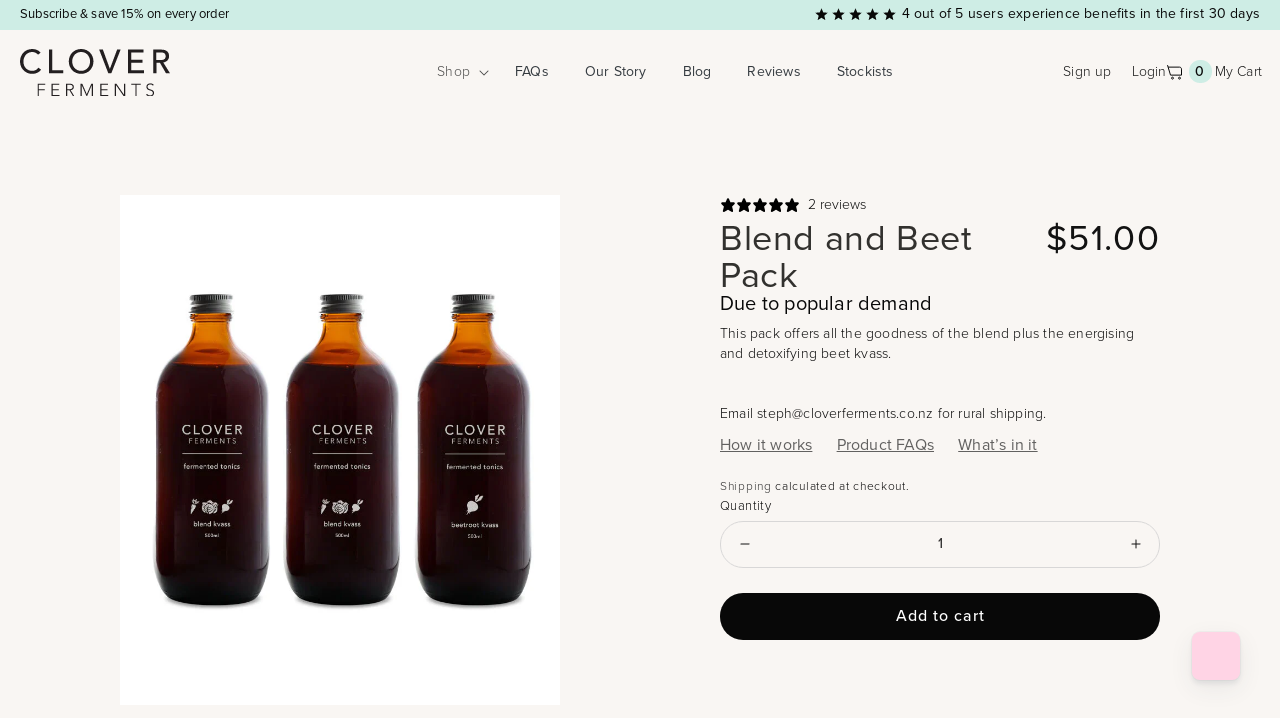

--- FILE ---
content_type: text/html; charset=utf-8
request_url: https://cloverferments.co.nz/products/blend-and-beet-pack
body_size: 33415
content:
<!doctype html>
<html class="no-js" lang="en">
  <head>
    <meta charset="utf-8">
    <meta http-equiv="X-UA-Compatible" content="IE=edge">
    <meta name="viewport" content="width=device-width,initial-scale=1">
    <meta name="theme-color" content="">
    <link rel="canonical" href="https://cloverferments.co.nz/products/blend-and-beet-pack">
    <link rel="preconnect" href="https://cdn.shopify.com" crossorigin><link rel="icon" type="image/png" href="//cloverferments.co.nz/cdn/shop/files/favicon.png?crop=center&height=32&v=1672234933&width=32"><link rel="preconnect" href="https://fonts.shopifycdn.com" crossorigin><title>
      Blend and Beet Pack
 &ndash; cloverferments</title>

    
      <meta name="description" content="This pack offers all the goodness of the blend plus the energising and detoxifying beet kvass.   Email steph@cloverferments.co.nz for rural shipping.">
    

    

<meta property="og:site_name" content="cloverferments">
<meta property="og:url" content="https://cloverferments.co.nz/products/blend-and-beet-pack">
<meta property="og:title" content="Blend and Beet Pack">
<meta property="og:type" content="product">
<meta property="og:description" content="This pack offers all the goodness of the blend plus the energising and detoxifying beet kvass.   Email steph@cloverferments.co.nz for rural shipping."><meta property="og:image" content="http://cloverferments.co.nz/cdn/shop/files/CloverFerments_NewProduct_Aug23_2blend1beet.jpg?v=1691536935">
  <meta property="og:image:secure_url" content="https://cloverferments.co.nz/cdn/shop/files/CloverFerments_NewProduct_Aug23_2blend1beet.jpg?v=1691536935">
  <meta property="og:image:width" content="800">
  <meta property="og:image:height" content="928"><meta property="og:price:amount" content="51.00">
  <meta property="og:price:currency" content="NZD"><meta name="twitter:card" content="summary_large_image">
<meta name="twitter:title" content="Blend and Beet Pack">
<meta name="twitter:description" content="This pack offers all the goodness of the blend plus the energising and detoxifying beet kvass.   Email steph@cloverferments.co.nz for rural shipping.">


    <script src="//cloverferments.co.nz/cdn/shop/t/24/assets/global.js?v=91307181932476252371747958074" defer="defer"></script>
    <script>window.performance && window.performance.mark && window.performance.mark('shopify.content_for_header.start');</script><meta name="google-site-verification" content="gWA0Jla9xBI42CrF6PoPev25etX3f_PNR-fGUVhH8CA">
<meta name="facebook-domain-verification" content="c7db2y55x99uckupq705mxj66txbhb">
<meta id="shopify-digital-wallet" name="shopify-digital-wallet" content="/69518983481/digital_wallets/dialog">
<meta name="shopify-checkout-api-token" content="78735a237af6bb70805c83d631beabc0">
<link rel="alternate" type="application/json+oembed" href="https://cloverferments.co.nz/products/blend-and-beet-pack.oembed">
<script async="async" src="/checkouts/internal/preloads.js?locale=en-NZ"></script>
<link rel="preconnect" href="https://shop.app" crossorigin="anonymous">
<script async="async" src="https://shop.app/checkouts/internal/preloads.js?locale=en-NZ&shop_id=69518983481" crossorigin="anonymous"></script>
<script id="apple-pay-shop-capabilities" type="application/json">{"shopId":69518983481,"countryCode":"NZ","currencyCode":"NZD","merchantCapabilities":["supports3DS"],"merchantId":"gid:\/\/shopify\/Shop\/69518983481","merchantName":"cloverferments","requiredBillingContactFields":["postalAddress","email","phone"],"requiredShippingContactFields":["postalAddress","email","phone"],"shippingType":"shipping","supportedNetworks":["visa","masterCard","amex","jcb"],"total":{"type":"pending","label":"cloverferments","amount":"1.00"},"shopifyPaymentsEnabled":true,"supportsSubscriptions":true}</script>
<script id="shopify-features" type="application/json">{"accessToken":"78735a237af6bb70805c83d631beabc0","betas":["rich-media-storefront-analytics"],"domain":"cloverferments.co.nz","predictiveSearch":true,"shopId":69518983481,"locale":"en"}</script>
<script>var Shopify = Shopify || {};
Shopify.shop = "cloverferments.myshopify.com";
Shopify.locale = "en";
Shopify.currency = {"active":"NZD","rate":"1.0"};
Shopify.country = "NZ";
Shopify.theme = {"name":"Dawn-Custom\/main","id":178163482937,"schema_name":"Dawn","schema_version":"7.0.1","theme_store_id":null,"role":"main"};
Shopify.theme.handle = "null";
Shopify.theme.style = {"id":null,"handle":null};
Shopify.cdnHost = "cloverferments.co.nz/cdn";
Shopify.routes = Shopify.routes || {};
Shopify.routes.root = "/";</script>
<script type="module">!function(o){(o.Shopify=o.Shopify||{}).modules=!0}(window);</script>
<script>!function(o){function n(){var o=[];function n(){o.push(Array.prototype.slice.apply(arguments))}return n.q=o,n}var t=o.Shopify=o.Shopify||{};t.loadFeatures=n(),t.autoloadFeatures=n()}(window);</script>
<script>
  window.ShopifyPay = window.ShopifyPay || {};
  window.ShopifyPay.apiHost = "shop.app\/pay";
  window.ShopifyPay.redirectState = null;
</script>
<script id="shop-js-analytics" type="application/json">{"pageType":"product"}</script>
<script defer="defer" async type="module" src="//cloverferments.co.nz/cdn/shopifycloud/shop-js/modules/v2/client.init-shop-cart-sync_BT-GjEfc.en.esm.js"></script>
<script defer="defer" async type="module" src="//cloverferments.co.nz/cdn/shopifycloud/shop-js/modules/v2/chunk.common_D58fp_Oc.esm.js"></script>
<script defer="defer" async type="module" src="//cloverferments.co.nz/cdn/shopifycloud/shop-js/modules/v2/chunk.modal_xMitdFEc.esm.js"></script>
<script type="module">
  await import("//cloverferments.co.nz/cdn/shopifycloud/shop-js/modules/v2/client.init-shop-cart-sync_BT-GjEfc.en.esm.js");
await import("//cloverferments.co.nz/cdn/shopifycloud/shop-js/modules/v2/chunk.common_D58fp_Oc.esm.js");
await import("//cloverferments.co.nz/cdn/shopifycloud/shop-js/modules/v2/chunk.modal_xMitdFEc.esm.js");

  window.Shopify.SignInWithShop?.initShopCartSync?.({"fedCMEnabled":true,"windoidEnabled":true});

</script>
<script>
  window.Shopify = window.Shopify || {};
  if (!window.Shopify.featureAssets) window.Shopify.featureAssets = {};
  window.Shopify.featureAssets['shop-js'] = {"shop-cart-sync":["modules/v2/client.shop-cart-sync_DZOKe7Ll.en.esm.js","modules/v2/chunk.common_D58fp_Oc.esm.js","modules/v2/chunk.modal_xMitdFEc.esm.js"],"init-fed-cm":["modules/v2/client.init-fed-cm_B6oLuCjv.en.esm.js","modules/v2/chunk.common_D58fp_Oc.esm.js","modules/v2/chunk.modal_xMitdFEc.esm.js"],"shop-cash-offers":["modules/v2/client.shop-cash-offers_D2sdYoxE.en.esm.js","modules/v2/chunk.common_D58fp_Oc.esm.js","modules/v2/chunk.modal_xMitdFEc.esm.js"],"shop-login-button":["modules/v2/client.shop-login-button_QeVjl5Y3.en.esm.js","modules/v2/chunk.common_D58fp_Oc.esm.js","modules/v2/chunk.modal_xMitdFEc.esm.js"],"pay-button":["modules/v2/client.pay-button_DXTOsIq6.en.esm.js","modules/v2/chunk.common_D58fp_Oc.esm.js","modules/v2/chunk.modal_xMitdFEc.esm.js"],"shop-button":["modules/v2/client.shop-button_DQZHx9pm.en.esm.js","modules/v2/chunk.common_D58fp_Oc.esm.js","modules/v2/chunk.modal_xMitdFEc.esm.js"],"avatar":["modules/v2/client.avatar_BTnouDA3.en.esm.js"],"init-windoid":["modules/v2/client.init-windoid_CR1B-cfM.en.esm.js","modules/v2/chunk.common_D58fp_Oc.esm.js","modules/v2/chunk.modal_xMitdFEc.esm.js"],"init-shop-for-new-customer-accounts":["modules/v2/client.init-shop-for-new-customer-accounts_C_vY_xzh.en.esm.js","modules/v2/client.shop-login-button_QeVjl5Y3.en.esm.js","modules/v2/chunk.common_D58fp_Oc.esm.js","modules/v2/chunk.modal_xMitdFEc.esm.js"],"init-shop-email-lookup-coordinator":["modules/v2/client.init-shop-email-lookup-coordinator_BI7n9ZSv.en.esm.js","modules/v2/chunk.common_D58fp_Oc.esm.js","modules/v2/chunk.modal_xMitdFEc.esm.js"],"init-shop-cart-sync":["modules/v2/client.init-shop-cart-sync_BT-GjEfc.en.esm.js","modules/v2/chunk.common_D58fp_Oc.esm.js","modules/v2/chunk.modal_xMitdFEc.esm.js"],"shop-toast-manager":["modules/v2/client.shop-toast-manager_DiYdP3xc.en.esm.js","modules/v2/chunk.common_D58fp_Oc.esm.js","modules/v2/chunk.modal_xMitdFEc.esm.js"],"init-customer-accounts":["modules/v2/client.init-customer-accounts_D9ZNqS-Q.en.esm.js","modules/v2/client.shop-login-button_QeVjl5Y3.en.esm.js","modules/v2/chunk.common_D58fp_Oc.esm.js","modules/v2/chunk.modal_xMitdFEc.esm.js"],"init-customer-accounts-sign-up":["modules/v2/client.init-customer-accounts-sign-up_iGw4briv.en.esm.js","modules/v2/client.shop-login-button_QeVjl5Y3.en.esm.js","modules/v2/chunk.common_D58fp_Oc.esm.js","modules/v2/chunk.modal_xMitdFEc.esm.js"],"shop-follow-button":["modules/v2/client.shop-follow-button_CqMgW2wH.en.esm.js","modules/v2/chunk.common_D58fp_Oc.esm.js","modules/v2/chunk.modal_xMitdFEc.esm.js"],"checkout-modal":["modules/v2/client.checkout-modal_xHeaAweL.en.esm.js","modules/v2/chunk.common_D58fp_Oc.esm.js","modules/v2/chunk.modal_xMitdFEc.esm.js"],"shop-login":["modules/v2/client.shop-login_D91U-Q7h.en.esm.js","modules/v2/chunk.common_D58fp_Oc.esm.js","modules/v2/chunk.modal_xMitdFEc.esm.js"],"lead-capture":["modules/v2/client.lead-capture_BJmE1dJe.en.esm.js","modules/v2/chunk.common_D58fp_Oc.esm.js","modules/v2/chunk.modal_xMitdFEc.esm.js"],"payment-terms":["modules/v2/client.payment-terms_Ci9AEqFq.en.esm.js","modules/v2/chunk.common_D58fp_Oc.esm.js","modules/v2/chunk.modal_xMitdFEc.esm.js"]};
</script>
<script>(function() {
  var isLoaded = false;
  function asyncLoad() {
    if (isLoaded) return;
    isLoaded = true;
    var urls = ["https:\/\/platform-api.sharethis.com\/js\/sharethis.js?shop=cloverferments.myshopify.com#property=63bf7d42592bb2001af01c4c\u0026product=-buttons\u0026source=-buttons-shopify\u0026ver=1673493835","https:\/\/static.rechargecdn.com\/assets\/js\/widget.min.js?shop=cloverferments.myshopify.com","https:\/\/cloverferments.co.nz\/apps\/giraffly-trust\/trust-worker-4b46e4a635f39779887ed34dc610d53b5d2140e0.js?v=20230707041608\u0026shop=cloverferments.myshopify.com","https:\/\/cdn.nfcube.com\/instafeed-9df4af9a977b9592c66102b9e6064798.js?shop=cloverferments.myshopify.com"];
    for (var i = 0; i < urls.length; i++) {
      var s = document.createElement('script');
      s.type = 'text/javascript';
      s.async = true;
      s.src = urls[i];
      var x = document.getElementsByTagName('script')[0];
      x.parentNode.insertBefore(s, x);
    }
  };
  if(window.attachEvent) {
    window.attachEvent('onload', asyncLoad);
  } else {
    window.addEventListener('load', asyncLoad, false);
  }
})();</script>
<script id="__st">var __st={"a":69518983481,"offset":46800,"reqid":"6f869493-5cad-42d8-b556-191c0514f574-1769274956","pageurl":"cloverferments.co.nz\/products\/blend-and-beet-pack","u":"1e09303544ad","p":"product","rtyp":"product","rid":8566742221113};</script>
<script>window.ShopifyPaypalV4VisibilityTracking = true;</script>
<script id="captcha-bootstrap">!function(){'use strict';const t='contact',e='account',n='new_comment',o=[[t,t],['blogs',n],['comments',n],[t,'customer']],c=[[e,'customer_login'],[e,'guest_login'],[e,'recover_customer_password'],[e,'create_customer']],r=t=>t.map((([t,e])=>`form[action*='/${t}']:not([data-nocaptcha='true']) input[name='form_type'][value='${e}']`)).join(','),a=t=>()=>t?[...document.querySelectorAll(t)].map((t=>t.form)):[];function s(){const t=[...o],e=r(t);return a(e)}const i='password',u='form_key',d=['recaptcha-v3-token','g-recaptcha-response','h-captcha-response',i],f=()=>{try{return window.sessionStorage}catch{return}},m='__shopify_v',_=t=>t.elements[u];function p(t,e,n=!1){try{const o=window.sessionStorage,c=JSON.parse(o.getItem(e)),{data:r}=function(t){const{data:e,action:n}=t;return t[m]||n?{data:e,action:n}:{data:t,action:n}}(c);for(const[e,n]of Object.entries(r))t.elements[e]&&(t.elements[e].value=n);n&&o.removeItem(e)}catch(o){console.error('form repopulation failed',{error:o})}}const l='form_type',E='cptcha';function T(t){t.dataset[E]=!0}const w=window,h=w.document,L='Shopify',v='ce_forms',y='captcha';let A=!1;((t,e)=>{const n=(g='f06e6c50-85a8-45c8-87d0-21a2b65856fe',I='https://cdn.shopify.com/shopifycloud/storefront-forms-hcaptcha/ce_storefront_forms_captcha_hcaptcha.v1.5.2.iife.js',D={infoText:'Protected by hCaptcha',privacyText:'Privacy',termsText:'Terms'},(t,e,n)=>{const o=w[L][v],c=o.bindForm;if(c)return c(t,g,e,D).then(n);var r;o.q.push([[t,g,e,D],n]),r=I,A||(h.body.append(Object.assign(h.createElement('script'),{id:'captcha-provider',async:!0,src:r})),A=!0)});var g,I,D;w[L]=w[L]||{},w[L][v]=w[L][v]||{},w[L][v].q=[],w[L][y]=w[L][y]||{},w[L][y].protect=function(t,e){n(t,void 0,e),T(t)},Object.freeze(w[L][y]),function(t,e,n,w,h,L){const[v,y,A,g]=function(t,e,n){const i=e?o:[],u=t?c:[],d=[...i,...u],f=r(d),m=r(i),_=r(d.filter((([t,e])=>n.includes(e))));return[a(f),a(m),a(_),s()]}(w,h,L),I=t=>{const e=t.target;return e instanceof HTMLFormElement?e:e&&e.form},D=t=>v().includes(t);t.addEventListener('submit',(t=>{const e=I(t);if(!e)return;const n=D(e)&&!e.dataset.hcaptchaBound&&!e.dataset.recaptchaBound,o=_(e),c=g().includes(e)&&(!o||!o.value);(n||c)&&t.preventDefault(),c&&!n&&(function(t){try{if(!f())return;!function(t){const e=f();if(!e)return;const n=_(t);if(!n)return;const o=n.value;o&&e.removeItem(o)}(t);const e=Array.from(Array(32),(()=>Math.random().toString(36)[2])).join('');!function(t,e){_(t)||t.append(Object.assign(document.createElement('input'),{type:'hidden',name:u})),t.elements[u].value=e}(t,e),function(t,e){const n=f();if(!n)return;const o=[...t.querySelectorAll(`input[type='${i}']`)].map((({name:t})=>t)),c=[...d,...o],r={};for(const[a,s]of new FormData(t).entries())c.includes(a)||(r[a]=s);n.setItem(e,JSON.stringify({[m]:1,action:t.action,data:r}))}(t,e)}catch(e){console.error('failed to persist form',e)}}(e),e.submit())}));const S=(t,e)=>{t&&!t.dataset[E]&&(n(t,e.some((e=>e===t))),T(t))};for(const o of['focusin','change'])t.addEventListener(o,(t=>{const e=I(t);D(e)&&S(e,y())}));const B=e.get('form_key'),M=e.get(l),P=B&&M;t.addEventListener('DOMContentLoaded',(()=>{const t=y();if(P)for(const e of t)e.elements[l].value===M&&p(e,B);[...new Set([...A(),...v().filter((t=>'true'===t.dataset.shopifyCaptcha))])].forEach((e=>S(e,t)))}))}(h,new URLSearchParams(w.location.search),n,t,e,['guest_login'])})(!0,!0)}();</script>
<script integrity="sha256-4kQ18oKyAcykRKYeNunJcIwy7WH5gtpwJnB7kiuLZ1E=" data-source-attribution="shopify.loadfeatures" defer="defer" src="//cloverferments.co.nz/cdn/shopifycloud/storefront/assets/storefront/load_feature-a0a9edcb.js" crossorigin="anonymous"></script>
<script crossorigin="anonymous" defer="defer" src="//cloverferments.co.nz/cdn/shopifycloud/storefront/assets/shopify_pay/storefront-65b4c6d7.js?v=20250812"></script>
<script data-source-attribution="shopify.dynamic_checkout.dynamic.init">var Shopify=Shopify||{};Shopify.PaymentButton=Shopify.PaymentButton||{isStorefrontPortableWallets:!0,init:function(){window.Shopify.PaymentButton.init=function(){};var t=document.createElement("script");t.src="https://cloverferments.co.nz/cdn/shopifycloud/portable-wallets/latest/portable-wallets.en.js",t.type="module",document.head.appendChild(t)}};
</script>
<script data-source-attribution="shopify.dynamic_checkout.buyer_consent">
  function portableWalletsHideBuyerConsent(e){var t=document.getElementById("shopify-buyer-consent"),n=document.getElementById("shopify-subscription-policy-button");t&&n&&(t.classList.add("hidden"),t.setAttribute("aria-hidden","true"),n.removeEventListener("click",e))}function portableWalletsShowBuyerConsent(e){var t=document.getElementById("shopify-buyer-consent"),n=document.getElementById("shopify-subscription-policy-button");t&&n&&(t.classList.remove("hidden"),t.removeAttribute("aria-hidden"),n.addEventListener("click",e))}window.Shopify?.PaymentButton&&(window.Shopify.PaymentButton.hideBuyerConsent=portableWalletsHideBuyerConsent,window.Shopify.PaymentButton.showBuyerConsent=portableWalletsShowBuyerConsent);
</script>
<script data-source-attribution="shopify.dynamic_checkout.cart.bootstrap">document.addEventListener("DOMContentLoaded",(function(){function t(){return document.querySelector("shopify-accelerated-checkout-cart, shopify-accelerated-checkout")}if(t())Shopify.PaymentButton.init();else{new MutationObserver((function(e,n){t()&&(Shopify.PaymentButton.init(),n.disconnect())})).observe(document.body,{childList:!0,subtree:!0})}}));
</script>
<link id="shopify-accelerated-checkout-styles" rel="stylesheet" media="screen" href="https://cloverferments.co.nz/cdn/shopifycloud/portable-wallets/latest/accelerated-checkout-backwards-compat.css" crossorigin="anonymous">
<style id="shopify-accelerated-checkout-cart">
        #shopify-buyer-consent {
  margin-top: 1em;
  display: inline-block;
  width: 100%;
}

#shopify-buyer-consent.hidden {
  display: none;
}

#shopify-subscription-policy-button {
  background: none;
  border: none;
  padding: 0;
  text-decoration: underline;
  font-size: inherit;
  cursor: pointer;
}

#shopify-subscription-policy-button::before {
  box-shadow: none;
}

      </style>
<script id="sections-script" data-sections="header,footer" defer="defer" src="//cloverferments.co.nz/cdn/shop/t/24/compiled_assets/scripts.js?v=4155"></script>
<script>window.performance && window.performance.mark && window.performance.mark('shopify.content_for_header.end');</script>


    <style data-shopify>
      @font-face {
  font-family: Assistant;
  font-weight: 400;
  font-style: normal;
  font-display: swap;
  src: url("//cloverferments.co.nz/cdn/fonts/assistant/assistant_n4.9120912a469cad1cc292572851508ca49d12e768.woff2") format("woff2"),
       url("//cloverferments.co.nz/cdn/fonts/assistant/assistant_n4.6e9875ce64e0fefcd3f4446b7ec9036b3ddd2985.woff") format("woff");
}

      @font-face {
  font-family: Assistant;
  font-weight: 700;
  font-style: normal;
  font-display: swap;
  src: url("//cloverferments.co.nz/cdn/fonts/assistant/assistant_n7.bf44452348ec8b8efa3aa3068825305886b1c83c.woff2") format("woff2"),
       url("//cloverferments.co.nz/cdn/fonts/assistant/assistant_n7.0c887fee83f6b3bda822f1150b912c72da0f7b64.woff") format("woff");
}

      
      
      @font-face {
  font-family: Assistant;
  font-weight: 400;
  font-style: normal;
  font-display: swap;
  src: url("//cloverferments.co.nz/cdn/fonts/assistant/assistant_n4.9120912a469cad1cc292572851508ca49d12e768.woff2") format("woff2"),
       url("//cloverferments.co.nz/cdn/fonts/assistant/assistant_n4.6e9875ce64e0fefcd3f4446b7ec9036b3ddd2985.woff") format("woff");
}


      :root {
        --font-body-family: Assistant, sans-serif;
        --font-body-style: normal;
        --font-body-weight: 300;
        --font-body-weight-bold: 700;

        --font-heading-family: Assistant, sans-serif;
        --font-heading-style: normal;
        --font-heading-weight: 400;

        --font-body-scale: 1.0;
        --font-heading-scale: 1.0;

        --color-base-text: 18, 18, 18;
        --color-shadow: 18, 18, 18;
        --color-base-background-1: 0, 0, 0;
        --color-base-background-2: 255, 212, 229;
        --color-base-solid-button-labels: 255, 255, 255;
        --color-base-outline-button-labels: 18, 18, 18;
        --color-base-accent-1: 255, 212, 229;
        --color-base-accent-2: 51, 79, 180;
        --payment-terms-background-color: rgba(0,0,0,0);

        --gradient-base-background-1: rgba(0,0,0,0);
        --gradient-base-background-2: #ffd4e5;
        --gradient-base-accent-1: #ffd4e5;
        --gradient-base-accent-2: #334fb4;

        --media-padding: px;
        --media-border-opacity: 0.05;
        --media-border-width: 1px;
        --media-radius: 0px;
        --media-shadow-opacity: 0.0;
        --media-shadow-horizontal-offset: 0px;
        --media-shadow-vertical-offset: 4px;
        --media-shadow-blur-radius: 5px;
        --media-shadow-visible: 0;

        --page-width: 136rem;
        --page-width-margin: 0rem;

        --product-card-image-padding: 0.0rem;
        --product-card-corner-radius: 0.0rem;
        --product-card-text-alignment: left;
        --product-card-border-width: 0.0rem;
        --product-card-border-opacity: 0.1;
        --product-card-shadow-opacity: 0.0;
        --product-card-shadow-visible: 0;
        --product-card-shadow-horizontal-offset: 0.0rem;
        --product-card-shadow-vertical-offset: 0.4rem;
        --product-card-shadow-blur-radius: 0.5rem;

        --collection-card-image-padding: 0.0rem;
        --collection-card-corner-radius: 0.0rem;
        --collection-card-text-alignment: left;
        --collection-card-border-width: 0.0rem;
        --collection-card-border-opacity: 0.1;
        --collection-card-shadow-opacity: 0.0;
        --collection-card-shadow-visible: 0;
        --collection-card-shadow-horizontal-offset: 0.0rem;
        --collection-card-shadow-vertical-offset: 0.4rem;
        --collection-card-shadow-blur-radius: 0.5rem;

        --blog-card-image-padding: 0.0rem;
        --blog-card-corner-radius: 0.8rem;
        --blog-card-text-alignment: left;
        --blog-card-border-width: 0.0rem;
        --blog-card-border-opacity: 0.1;
        --blog-card-shadow-opacity: 0.0;
        --blog-card-shadow-visible: 0;
        --blog-card-shadow-horizontal-offset: 0.0rem;
        --blog-card-shadow-vertical-offset: 0.4rem;
        --blog-card-shadow-blur-radius: 0.5rem;

        --badge-corner-radius: 4.0rem;

        --popup-border-width: 1px;
        --popup-border-opacity: 0.1;
        --popup-corner-radius: 0px;
        --popup-shadow-opacity: 0.0;
        --popup-shadow-horizontal-offset: 0px;
        --popup-shadow-vertical-offset: 4px;
        --popup-shadow-blur-radius: 5px;

        --drawer-border-width: 2px;
        --drawer-border-opacity: 0.1;
        --drawer-shadow-opacity: 0.35;
        --drawer-shadow-horizontal-offset: 0px;
        --drawer-shadow-vertical-offset: 4px;
        --drawer-shadow-blur-radius: 5px;

        --spacing-sections-desktop: 0px;
        --spacing-sections-mobile: 0px;

        --grid-desktop-vertical-spacing: 8px;
        --grid-desktop-horizontal-spacing: 20px;
        --grid-mobile-vertical-spacing: 4px;
        --grid-mobile-horizontal-spacing: 10px;

        --text-boxes-border-opacity: 0.1;
        --text-boxes-border-width: 0px;
        --text-boxes-radius: 0px;
        --text-boxes-shadow-opacity: 0.0;
        --text-boxes-shadow-visible: 0;
        --text-boxes-shadow-horizontal-offset: 0px;
        --text-boxes-shadow-vertical-offset: 4px;
        --text-boxes-shadow-blur-radius: 5px;

        --buttons-radius: 0px;
        --buttons-radius-outset: 0px;
        --buttons-border-width: 1px;
        --buttons-border-opacity: 1.0;
        --buttons-shadow-opacity: 0.0;
        --buttons-shadow-visible: 0;
        --buttons-shadow-horizontal-offset: 0px;
        --buttons-shadow-vertical-offset: 4px;
        --buttons-shadow-blur-radius: 5px;
        --buttons-border-offset: 0px;

        --inputs-radius: 0px;
        --inputs-border-width: 1px;
        --inputs-border-opacity: 0.55;
        --inputs-shadow-opacity: 0.0;
        --inputs-shadow-horizontal-offset: 0px;
        --inputs-margin-offset: 0px;
        --inputs-shadow-vertical-offset: 4px;
        --inputs-shadow-blur-radius: 5px;
        --inputs-radius-outset: 0px;

        --variant-pills-radius: 40px;
        --variant-pills-border-width: 1px;
        --variant-pills-border-opacity: 0.55;
        --variant-pills-shadow-opacity: 0.0;
        --variant-pills-shadow-horizontal-offset: 0px;
        --variant-pills-shadow-vertical-offset: 4px;
        --variant-pills-shadow-blur-radius: 5px;
      }

      *,
      *::before,
      *::after {
        box-sizing: inherit;
      }

      html {
        box-sizing: border-box;
        font-size: calc(var(--font-body-scale) * 62.5%);
        height: 100%;
      }

      body {
        display: grid;
        grid-template-rows: auto auto 1fr auto;
        grid-template-columns: 100%;
        min-height: 100%;
        margin: 0;
        font-size: 1.4rem;
        letter-spacing: 0.02rem;
        line-height: calc(1 + 0.4 / var(--font-body-scale));
        font-family: var(--font-body-family);
        font-style: var(--font-body-style);
        font-weight: var(--font-body-weight);
      }

      @media screen and (min-width: 750px) {
        body {
          font-size: 1.4rem;
        }
      }
    </style>
<link rel="preload" as="font" href="//cloverferments.co.nz/cdn/fonts/assistant/assistant_n4.9120912a469cad1cc292572851508ca49d12e768.woff2" type="font/woff2" crossorigin><link rel="preload" as="font" href="//cloverferments.co.nz/cdn/fonts/assistant/assistant_n4.9120912a469cad1cc292572851508ca49d12e768.woff2" type="font/woff2" crossorigin><link
        rel="stylesheet"
        href="//cloverferments.co.nz/cdn/shop/t/24/assets/component-predictive-search.css?v=83512081251802922551747958071"
        media="print"
        onload="this.media='all'"
      ><link rel="stylesheet" href="https://use.typekit.net/leg7yov.css">

    <script src="https://ajax.googleapis.com/ajax/libs/jquery/3.6.0/jquery.min.js"></script>
    <script>
      document.documentElement.className = document.documentElement.className.replace('no-js', 'js');
      if (Shopify.designMode) {
        document.documentElement.classList.add('shopify-design-mode');
      }
    </script>
    <link href="//cloverferments.co.nz/cdn/shop/t/24/assets/bootstrap-3.2.0.min.css?v=38990704032506350991747958071" rel="stylesheet" type="text/css" media="all" />
    <link href="//cloverferments.co.nz/cdn/shop/t/24/assets/base.css?v=176329484663699899981760592436" rel="stylesheet" type="text/css" media="all" />
    <link href="//cloverferments.co.nz/cdn/shop/t/24/assets/custom.css?v=23759239922739604751760592436" rel="stylesheet" type="text/css" media="all" />

  <!-- BEGIN app block: shopify://apps/klaviyo-email-marketing-sms/blocks/klaviyo-onsite-embed/2632fe16-c075-4321-a88b-50b567f42507 -->












  <script async src="https://static.klaviyo.com/onsite/js/VeRU3k/klaviyo.js?company_id=VeRU3k"></script>
  <script>!function(){if(!window.klaviyo){window._klOnsite=window._klOnsite||[];try{window.klaviyo=new Proxy({},{get:function(n,i){return"push"===i?function(){var n;(n=window._klOnsite).push.apply(n,arguments)}:function(){for(var n=arguments.length,o=new Array(n),w=0;w<n;w++)o[w]=arguments[w];var t="function"==typeof o[o.length-1]?o.pop():void 0,e=new Promise((function(n){window._klOnsite.push([i].concat(o,[function(i){t&&t(i),n(i)}]))}));return e}}})}catch(n){window.klaviyo=window.klaviyo||[],window.klaviyo.push=function(){var n;(n=window._klOnsite).push.apply(n,arguments)}}}}();</script>

  
    <script id="viewed_product">
      if (item == null) {
        var _learnq = _learnq || [];

        var MetafieldReviews = null
        var MetafieldYotpoRating = null
        var MetafieldYotpoCount = null
        var MetafieldLooxRating = null
        var MetafieldLooxCount = null
        var okendoProduct = null
        var okendoProductReviewCount = null
        var okendoProductReviewAverageValue = null
        try {
          // The following fields are used for Customer Hub recently viewed in order to add reviews.
          // This information is not part of __kla_viewed. Instead, it is part of __kla_viewed_reviewed_items
          MetafieldReviews = {};
          MetafieldYotpoRating = null
          MetafieldYotpoCount = null
          MetafieldLooxRating = null
          MetafieldLooxCount = null

          okendoProduct = null
          // If the okendo metafield is not legacy, it will error, which then requires the new json formatted data
          if (okendoProduct && 'error' in okendoProduct) {
            okendoProduct = null
          }
          okendoProductReviewCount = okendoProduct ? okendoProduct.reviewCount : null
          okendoProductReviewAverageValue = okendoProduct ? okendoProduct.reviewAverageValue : null
        } catch (error) {
          console.error('Error in Klaviyo onsite reviews tracking:', error);
        }

        var item = {
          Name: "Blend and Beet Pack",
          ProductID: 8566742221113,
          Categories: ["All","Smart collection"],
          ImageURL: "https://cloverferments.co.nz/cdn/shop/files/CloverFerments_NewProduct_Aug23_2blend1beet_grande.jpg?v=1691536935",
          URL: "https://cloverferments.co.nz/products/blend-and-beet-pack",
          Brand: "cloverferments",
          Price: "$51.00",
          Value: "51.00",
          CompareAtPrice: "$0.00"
        };
        _learnq.push(['track', 'Viewed Product', item]);
        _learnq.push(['trackViewedItem', {
          Title: item.Name,
          ItemId: item.ProductID,
          Categories: item.Categories,
          ImageUrl: item.ImageURL,
          Url: item.URL,
          Metadata: {
            Brand: item.Brand,
            Price: item.Price,
            Value: item.Value,
            CompareAtPrice: item.CompareAtPrice
          },
          metafields:{
            reviews: MetafieldReviews,
            yotpo:{
              rating: MetafieldYotpoRating,
              count: MetafieldYotpoCount,
            },
            loox:{
              rating: MetafieldLooxRating,
              count: MetafieldLooxCount,
            },
            okendo: {
              rating: okendoProductReviewAverageValue,
              count: okendoProductReviewCount,
            }
          }
        }]);
      }
    </script>
  




  <script>
    window.klaviyoReviewsProductDesignMode = false
  </script>



  <!-- BEGIN app snippet: customer-hub-data --><script>
  if (!window.customerHub) {
    window.customerHub = {};
  }
  window.customerHub.storefrontRoutes = {
    login: "/account/login?return_url=%2F%23k-hub",
    register: "/account/register?return_url=%2F%23k-hub",
    logout: "/account/logout",
    profile: "/account",
    addresses: "/account/addresses",
  };
  
  window.customerHub.userId = null;
  
  window.customerHub.storeDomain = "cloverferments.myshopify.com";

  
    window.customerHub.activeProduct = {
      name: "Blend and Beet Pack",
      category: null,
      imageUrl: "https://cloverferments.co.nz/cdn/shop/files/CloverFerments_NewProduct_Aug23_2blend1beet_grande.jpg?v=1691536935",
      id: "8566742221113",
      link: "https://cloverferments.co.nz/products/blend-and-beet-pack",
      variants: [
        
          {
            id: "46208278823225",
            
            imageUrl: null,
            
            price: "5100",
            currency: "NZD",
            availableForSale: true,
            title: "Default Title",
          },
        
      ],
    };
    window.customerHub.activeProduct.variants.forEach((variant) => {
        
        variant.price = `${variant.price.slice(0, -2)}.${variant.price.slice(-2)}`;
    });
  

  
    window.customerHub.storeLocale = {
        currentLanguage: 'en',
        currentCountry: 'NZ',
        availableLanguages: [
          
            {
              iso_code: 'en',
              endonym_name: 'English'
            }
          
        ],
        availableCountries: [
          
            {
              iso_code: 'NZ',
              name: 'New Zealand',
              currency_code: 'NZD'
            }
          
        ]
    };
  
</script>
<!-- END app snippet -->



  <!-- BEGIN app snippet: customer-hub-replace-links -->
<script>
  function replaceAccountLinks() {
    const selector =
      'a[href$="/account/login"], a[href$="/account"], a[href^="https://shopify.com/"][href*="/account"], a[href*="/customer_identity/redirect"], a[href*="/customer_authentication/redirect"], a[href$="/account';
    const accountLinksNodes = document.querySelectorAll(selector);
    for (const node of accountLinksNodes) {
      const ignore = node.dataset.kHubIgnore !== undefined && node.dataset.kHubIgnore !== 'false';
      if (!ignore) {
        // Any login links to Shopify's account system, point them at the customer hub instead.
        node.href = '#k-hub';
        /**
         * There are some themes which apply a page transition on every click of an anchor tag (usually a fade-out) that's supposed to be faded back in when the next page loads.
         * However, since clicking the k-hub link doesn't trigger a page load, the page gets stuck on a blank screen.
         * Luckily, these themes usually have a className you can add to links to skip the transition.
         * Let's hope that all such themes are consistent/copy each other and just proactively add those classNames when we replace the link.
         **/
        node.classList.add('no-transition', 'js-no-transition');
      }
    }
  }

  
    if (document.readyState === 'complete') {
      replaceAccountLinks();
    } else {
      const controller = new AbortController();
      document.addEventListener(
        'readystatechange',
        () => {
          replaceAccountLinks(); // try to replace links both during `interactive` state and `complete` state
          if (document.readyState === 'complete') {
            // readystatechange can fire with "complete" multiple times per page load, so make sure we're not duplicating effort
            // by removing the listener afterwards.
            controller.abort();
          }
        },
        { signal: controller.signal },
      );
    }
  
</script>
<!-- END app snippet -->



<!-- END app block --><link href="https://monorail-edge.shopifysvc.com" rel="dns-prefetch">
<script>(function(){if ("sendBeacon" in navigator && "performance" in window) {try {var session_token_from_headers = performance.getEntriesByType('navigation')[0].serverTiming.find(x => x.name == '_s').description;} catch {var session_token_from_headers = undefined;}var session_cookie_matches = document.cookie.match(/_shopify_s=([^;]*)/);var session_token_from_cookie = session_cookie_matches && session_cookie_matches.length === 2 ? session_cookie_matches[1] : "";var session_token = session_token_from_headers || session_token_from_cookie || "";function handle_abandonment_event(e) {var entries = performance.getEntries().filter(function(entry) {return /monorail-edge.shopifysvc.com/.test(entry.name);});if (!window.abandonment_tracked && entries.length === 0) {window.abandonment_tracked = true;var currentMs = Date.now();var navigation_start = performance.timing.navigationStart;var payload = {shop_id: 69518983481,url: window.location.href,navigation_start,duration: currentMs - navigation_start,session_token,page_type: "product"};window.navigator.sendBeacon("https://monorail-edge.shopifysvc.com/v1/produce", JSON.stringify({schema_id: "online_store_buyer_site_abandonment/1.1",payload: payload,metadata: {event_created_at_ms: currentMs,event_sent_at_ms: currentMs}}));}}window.addEventListener('pagehide', handle_abandonment_event);}}());</script>
<script id="web-pixels-manager-setup">(function e(e,d,r,n,o){if(void 0===o&&(o={}),!Boolean(null===(a=null===(i=window.Shopify)||void 0===i?void 0:i.analytics)||void 0===a?void 0:a.replayQueue)){var i,a;window.Shopify=window.Shopify||{};var t=window.Shopify;t.analytics=t.analytics||{};var s=t.analytics;s.replayQueue=[],s.publish=function(e,d,r){return s.replayQueue.push([e,d,r]),!0};try{self.performance.mark("wpm:start")}catch(e){}var l=function(){var e={modern:/Edge?\/(1{2}[4-9]|1[2-9]\d|[2-9]\d{2}|\d{4,})\.\d+(\.\d+|)|Firefox\/(1{2}[4-9]|1[2-9]\d|[2-9]\d{2}|\d{4,})\.\d+(\.\d+|)|Chrom(ium|e)\/(9{2}|\d{3,})\.\d+(\.\d+|)|(Maci|X1{2}).+ Version\/(15\.\d+|(1[6-9]|[2-9]\d|\d{3,})\.\d+)([,.]\d+|)( \(\w+\)|)( Mobile\/\w+|) Safari\/|Chrome.+OPR\/(9{2}|\d{3,})\.\d+\.\d+|(CPU[ +]OS|iPhone[ +]OS|CPU[ +]iPhone|CPU IPhone OS|CPU iPad OS)[ +]+(15[._]\d+|(1[6-9]|[2-9]\d|\d{3,})[._]\d+)([._]\d+|)|Android:?[ /-](13[3-9]|1[4-9]\d|[2-9]\d{2}|\d{4,})(\.\d+|)(\.\d+|)|Android.+Firefox\/(13[5-9]|1[4-9]\d|[2-9]\d{2}|\d{4,})\.\d+(\.\d+|)|Android.+Chrom(ium|e)\/(13[3-9]|1[4-9]\d|[2-9]\d{2}|\d{4,})\.\d+(\.\d+|)|SamsungBrowser\/([2-9]\d|\d{3,})\.\d+/,legacy:/Edge?\/(1[6-9]|[2-9]\d|\d{3,})\.\d+(\.\d+|)|Firefox\/(5[4-9]|[6-9]\d|\d{3,})\.\d+(\.\d+|)|Chrom(ium|e)\/(5[1-9]|[6-9]\d|\d{3,})\.\d+(\.\d+|)([\d.]+$|.*Safari\/(?![\d.]+ Edge\/[\d.]+$))|(Maci|X1{2}).+ Version\/(10\.\d+|(1[1-9]|[2-9]\d|\d{3,})\.\d+)([,.]\d+|)( \(\w+\)|)( Mobile\/\w+|) Safari\/|Chrome.+OPR\/(3[89]|[4-9]\d|\d{3,})\.\d+\.\d+|(CPU[ +]OS|iPhone[ +]OS|CPU[ +]iPhone|CPU IPhone OS|CPU iPad OS)[ +]+(10[._]\d+|(1[1-9]|[2-9]\d|\d{3,})[._]\d+)([._]\d+|)|Android:?[ /-](13[3-9]|1[4-9]\d|[2-9]\d{2}|\d{4,})(\.\d+|)(\.\d+|)|Mobile Safari.+OPR\/([89]\d|\d{3,})\.\d+\.\d+|Android.+Firefox\/(13[5-9]|1[4-9]\d|[2-9]\d{2}|\d{4,})\.\d+(\.\d+|)|Android.+Chrom(ium|e)\/(13[3-9]|1[4-9]\d|[2-9]\d{2}|\d{4,})\.\d+(\.\d+|)|Android.+(UC? ?Browser|UCWEB|U3)[ /]?(15\.([5-9]|\d{2,})|(1[6-9]|[2-9]\d|\d{3,})\.\d+)\.\d+|SamsungBrowser\/(5\.\d+|([6-9]|\d{2,})\.\d+)|Android.+MQ{2}Browser\/(14(\.(9|\d{2,})|)|(1[5-9]|[2-9]\d|\d{3,})(\.\d+|))(\.\d+|)|K[Aa][Ii]OS\/(3\.\d+|([4-9]|\d{2,})\.\d+)(\.\d+|)/},d=e.modern,r=e.legacy,n=navigator.userAgent;return n.match(d)?"modern":n.match(r)?"legacy":"unknown"}(),u="modern"===l?"modern":"legacy",c=(null!=n?n:{modern:"",legacy:""})[u],f=function(e){return[e.baseUrl,"/wpm","/b",e.hashVersion,"modern"===e.buildTarget?"m":"l",".js"].join("")}({baseUrl:d,hashVersion:r,buildTarget:u}),m=function(e){var d=e.version,r=e.bundleTarget,n=e.surface,o=e.pageUrl,i=e.monorailEndpoint;return{emit:function(e){var a=e.status,t=e.errorMsg,s=(new Date).getTime(),l=JSON.stringify({metadata:{event_sent_at_ms:s},events:[{schema_id:"web_pixels_manager_load/3.1",payload:{version:d,bundle_target:r,page_url:o,status:a,surface:n,error_msg:t},metadata:{event_created_at_ms:s}}]});if(!i)return console&&console.warn&&console.warn("[Web Pixels Manager] No Monorail endpoint provided, skipping logging."),!1;try{return self.navigator.sendBeacon.bind(self.navigator)(i,l)}catch(e){}var u=new XMLHttpRequest;try{return u.open("POST",i,!0),u.setRequestHeader("Content-Type","text/plain"),u.send(l),!0}catch(e){return console&&console.warn&&console.warn("[Web Pixels Manager] Got an unhandled error while logging to Monorail."),!1}}}}({version:r,bundleTarget:l,surface:e.surface,pageUrl:self.location.href,monorailEndpoint:e.monorailEndpoint});try{o.browserTarget=l,function(e){var d=e.src,r=e.async,n=void 0===r||r,o=e.onload,i=e.onerror,a=e.sri,t=e.scriptDataAttributes,s=void 0===t?{}:t,l=document.createElement("script"),u=document.querySelector("head"),c=document.querySelector("body");if(l.async=n,l.src=d,a&&(l.integrity=a,l.crossOrigin="anonymous"),s)for(var f in s)if(Object.prototype.hasOwnProperty.call(s,f))try{l.dataset[f]=s[f]}catch(e){}if(o&&l.addEventListener("load",o),i&&l.addEventListener("error",i),u)u.appendChild(l);else{if(!c)throw new Error("Did not find a head or body element to append the script");c.appendChild(l)}}({src:f,async:!0,onload:function(){if(!function(){var e,d;return Boolean(null===(d=null===(e=window.Shopify)||void 0===e?void 0:e.analytics)||void 0===d?void 0:d.initialized)}()){var d=window.webPixelsManager.init(e)||void 0;if(d){var r=window.Shopify.analytics;r.replayQueue.forEach((function(e){var r=e[0],n=e[1],o=e[2];d.publishCustomEvent(r,n,o)})),r.replayQueue=[],r.publish=d.publishCustomEvent,r.visitor=d.visitor,r.initialized=!0}}},onerror:function(){return m.emit({status:"failed",errorMsg:"".concat(f," has failed to load")})},sri:function(e){var d=/^sha384-[A-Za-z0-9+/=]+$/;return"string"==typeof e&&d.test(e)}(c)?c:"",scriptDataAttributes:o}),m.emit({status:"loading"})}catch(e){m.emit({status:"failed",errorMsg:(null==e?void 0:e.message)||"Unknown error"})}}})({shopId: 69518983481,storefrontBaseUrl: "https://cloverferments.co.nz",extensionsBaseUrl: "https://extensions.shopifycdn.com/cdn/shopifycloud/web-pixels-manager",monorailEndpoint: "https://monorail-edge.shopifysvc.com/unstable/produce_batch",surface: "storefront-renderer",enabledBetaFlags: ["2dca8a86"],webPixelsConfigList: [{"id":"2196046137","configuration":"{\"accountID\":\"VeRU3k\",\"webPixelConfig\":\"eyJlbmFibGVBZGRlZFRvQ2FydEV2ZW50cyI6IHRydWV9\"}","eventPayloadVersion":"v1","runtimeContext":"STRICT","scriptVersion":"524f6c1ee37bacdca7657a665bdca589","type":"APP","apiClientId":123074,"privacyPurposes":["ANALYTICS","MARKETING"],"dataSharingAdjustments":{"protectedCustomerApprovalScopes":["read_customer_address","read_customer_email","read_customer_name","read_customer_personal_data","read_customer_phone"]}},{"id":"748781881","configuration":"{\"config\":\"{\\\"google_tag_ids\\\":[\\\"G-KBCVVZKE8V\\\",\\\"AW-10964921629\\\",\\\"GT-M3KFNLB\\\"],\\\"target_country\\\":\\\"NZ\\\",\\\"gtag_events\\\":[{\\\"type\\\":\\\"begin_checkout\\\",\\\"action_label\\\":[\\\"G-KBCVVZKE8V\\\",\\\"AW-10964921629\\\/Nua1COPm3fUaEJ3avewo\\\"]},{\\\"type\\\":\\\"search\\\",\\\"action_label\\\":[\\\"G-KBCVVZKE8V\\\",\\\"AW-10964921629\\\/UN3YCOz_8fUaEJ3avewo\\\"]},{\\\"type\\\":\\\"view_item\\\",\\\"action_label\\\":[\\\"G-KBCVVZKE8V\\\",\\\"AW-10964921629\\\/lG2qCOzm3fUaEJ3avewo\\\",\\\"MC-GSKGT7FVSN\\\"]},{\\\"type\\\":\\\"purchase\\\",\\\"action_label\\\":[\\\"G-KBCVVZKE8V\\\",\\\"AW-10964921629\\\/oSR3CODm3fUaEJ3avewo\\\",\\\"MC-GSKGT7FVSN\\\"]},{\\\"type\\\":\\\"page_view\\\",\\\"action_label\\\":[\\\"G-KBCVVZKE8V\\\",\\\"AW-10964921629\\\/djWTCOnm3fUaEJ3avewo\\\",\\\"MC-GSKGT7FVSN\\\"]},{\\\"type\\\":\\\"add_payment_info\\\",\\\"action_label\\\":[\\\"G-KBCVVZKE8V\\\",\\\"AW-10964921629\\\/uE-BCO__8fUaEJ3avewo\\\"]},{\\\"type\\\":\\\"add_to_cart\\\",\\\"action_label\\\":[\\\"G-KBCVVZKE8V\\\",\\\"AW-10964921629\\\/pNdYCObm3fUaEJ3avewo\\\"]}],\\\"enable_monitoring_mode\\\":false}\"}","eventPayloadVersion":"v1","runtimeContext":"OPEN","scriptVersion":"b2a88bafab3e21179ed38636efcd8a93","type":"APP","apiClientId":1780363,"privacyPurposes":[],"dataSharingAdjustments":{"protectedCustomerApprovalScopes":["read_customer_address","read_customer_email","read_customer_name","read_customer_personal_data","read_customer_phone"]}},{"id":"418447673","configuration":"{\"pixel_id\":\"805548930452399\",\"pixel_type\":\"facebook_pixel\",\"metaapp_system_user_token\":\"-\"}","eventPayloadVersion":"v1","runtimeContext":"OPEN","scriptVersion":"ca16bc87fe92b6042fbaa3acc2fbdaa6","type":"APP","apiClientId":2329312,"privacyPurposes":["ANALYTICS","MARKETING","SALE_OF_DATA"],"dataSharingAdjustments":{"protectedCustomerApprovalScopes":["read_customer_address","read_customer_email","read_customer_name","read_customer_personal_data","read_customer_phone"]}},{"id":"shopify-app-pixel","configuration":"{}","eventPayloadVersion":"v1","runtimeContext":"STRICT","scriptVersion":"0450","apiClientId":"shopify-pixel","type":"APP","privacyPurposes":["ANALYTICS","MARKETING"]},{"id":"shopify-custom-pixel","eventPayloadVersion":"v1","runtimeContext":"LAX","scriptVersion":"0450","apiClientId":"shopify-pixel","type":"CUSTOM","privacyPurposes":["ANALYTICS","MARKETING"]}],isMerchantRequest: false,initData: {"shop":{"name":"cloverferments","paymentSettings":{"currencyCode":"NZD"},"myshopifyDomain":"cloverferments.myshopify.com","countryCode":"NZ","storefrontUrl":"https:\/\/cloverferments.co.nz"},"customer":null,"cart":null,"checkout":null,"productVariants":[{"price":{"amount":51.0,"currencyCode":"NZD"},"product":{"title":"Blend and Beet Pack","vendor":"cloverferments","id":"8566742221113","untranslatedTitle":"Blend and Beet Pack","url":"\/products\/blend-and-beet-pack","type":""},"id":"46208278823225","image":{"src":"\/\/cloverferments.co.nz\/cdn\/shop\/files\/CloverFerments_NewProduct_Aug23_2blend1beet.jpg?v=1691536935"},"sku":"3BBB","title":"Default Title","untranslatedTitle":"Default Title"}],"purchasingCompany":null},},"https://cloverferments.co.nz/cdn","fcfee988w5aeb613cpc8e4bc33m6693e112",{"modern":"","legacy":""},{"shopId":"69518983481","storefrontBaseUrl":"https:\/\/cloverferments.co.nz","extensionBaseUrl":"https:\/\/extensions.shopifycdn.com\/cdn\/shopifycloud\/web-pixels-manager","surface":"storefront-renderer","enabledBetaFlags":"[\"2dca8a86\"]","isMerchantRequest":"false","hashVersion":"fcfee988w5aeb613cpc8e4bc33m6693e112","publish":"custom","events":"[[\"page_viewed\",{}],[\"product_viewed\",{\"productVariant\":{\"price\":{\"amount\":51.0,\"currencyCode\":\"NZD\"},\"product\":{\"title\":\"Blend and Beet Pack\",\"vendor\":\"cloverferments\",\"id\":\"8566742221113\",\"untranslatedTitle\":\"Blend and Beet Pack\",\"url\":\"\/products\/blend-and-beet-pack\",\"type\":\"\"},\"id\":\"46208278823225\",\"image\":{\"src\":\"\/\/cloverferments.co.nz\/cdn\/shop\/files\/CloverFerments_NewProduct_Aug23_2blend1beet.jpg?v=1691536935\"},\"sku\":\"3BBB\",\"title\":\"Default Title\",\"untranslatedTitle\":\"Default Title\"}}]]"});</script><script>
  window.ShopifyAnalytics = window.ShopifyAnalytics || {};
  window.ShopifyAnalytics.meta = window.ShopifyAnalytics.meta || {};
  window.ShopifyAnalytics.meta.currency = 'NZD';
  var meta = {"product":{"id":8566742221113,"gid":"gid:\/\/shopify\/Product\/8566742221113","vendor":"cloverferments","type":"","handle":"blend-and-beet-pack","variants":[{"id":46208278823225,"price":5100,"name":"Blend and Beet Pack","public_title":null,"sku":"3BBB"}],"remote":false},"page":{"pageType":"product","resourceType":"product","resourceId":8566742221113,"requestId":"6f869493-5cad-42d8-b556-191c0514f574-1769274956"}};
  for (var attr in meta) {
    window.ShopifyAnalytics.meta[attr] = meta[attr];
  }
</script>
<script class="analytics">
  (function () {
    var customDocumentWrite = function(content) {
      var jquery = null;

      if (window.jQuery) {
        jquery = window.jQuery;
      } else if (window.Checkout && window.Checkout.$) {
        jquery = window.Checkout.$;
      }

      if (jquery) {
        jquery('body').append(content);
      }
    };

    var hasLoggedConversion = function(token) {
      if (token) {
        return document.cookie.indexOf('loggedConversion=' + token) !== -1;
      }
      return false;
    }

    var setCookieIfConversion = function(token) {
      if (token) {
        var twoMonthsFromNow = new Date(Date.now());
        twoMonthsFromNow.setMonth(twoMonthsFromNow.getMonth() + 2);

        document.cookie = 'loggedConversion=' + token + '; expires=' + twoMonthsFromNow;
      }
    }

    var trekkie = window.ShopifyAnalytics.lib = window.trekkie = window.trekkie || [];
    if (trekkie.integrations) {
      return;
    }
    trekkie.methods = [
      'identify',
      'page',
      'ready',
      'track',
      'trackForm',
      'trackLink'
    ];
    trekkie.factory = function(method) {
      return function() {
        var args = Array.prototype.slice.call(arguments);
        args.unshift(method);
        trekkie.push(args);
        return trekkie;
      };
    };
    for (var i = 0; i < trekkie.methods.length; i++) {
      var key = trekkie.methods[i];
      trekkie[key] = trekkie.factory(key);
    }
    trekkie.load = function(config) {
      trekkie.config = config || {};
      trekkie.config.initialDocumentCookie = document.cookie;
      var first = document.getElementsByTagName('script')[0];
      var script = document.createElement('script');
      script.type = 'text/javascript';
      script.onerror = function(e) {
        var scriptFallback = document.createElement('script');
        scriptFallback.type = 'text/javascript';
        scriptFallback.onerror = function(error) {
                var Monorail = {
      produce: function produce(monorailDomain, schemaId, payload) {
        var currentMs = new Date().getTime();
        var event = {
          schema_id: schemaId,
          payload: payload,
          metadata: {
            event_created_at_ms: currentMs,
            event_sent_at_ms: currentMs
          }
        };
        return Monorail.sendRequest("https://" + monorailDomain + "/v1/produce", JSON.stringify(event));
      },
      sendRequest: function sendRequest(endpointUrl, payload) {
        // Try the sendBeacon API
        if (window && window.navigator && typeof window.navigator.sendBeacon === 'function' && typeof window.Blob === 'function' && !Monorail.isIos12()) {
          var blobData = new window.Blob([payload], {
            type: 'text/plain'
          });

          if (window.navigator.sendBeacon(endpointUrl, blobData)) {
            return true;
          } // sendBeacon was not successful

        } // XHR beacon

        var xhr = new XMLHttpRequest();

        try {
          xhr.open('POST', endpointUrl);
          xhr.setRequestHeader('Content-Type', 'text/plain');
          xhr.send(payload);
        } catch (e) {
          console.log(e);
        }

        return false;
      },
      isIos12: function isIos12() {
        return window.navigator.userAgent.lastIndexOf('iPhone; CPU iPhone OS 12_') !== -1 || window.navigator.userAgent.lastIndexOf('iPad; CPU OS 12_') !== -1;
      }
    };
    Monorail.produce('monorail-edge.shopifysvc.com',
      'trekkie_storefront_load_errors/1.1',
      {shop_id: 69518983481,
      theme_id: 178163482937,
      app_name: "storefront",
      context_url: window.location.href,
      source_url: "//cloverferments.co.nz/cdn/s/trekkie.storefront.8d95595f799fbf7e1d32231b9a28fd43b70c67d3.min.js"});

        };
        scriptFallback.async = true;
        scriptFallback.src = '//cloverferments.co.nz/cdn/s/trekkie.storefront.8d95595f799fbf7e1d32231b9a28fd43b70c67d3.min.js';
        first.parentNode.insertBefore(scriptFallback, first);
      };
      script.async = true;
      script.src = '//cloverferments.co.nz/cdn/s/trekkie.storefront.8d95595f799fbf7e1d32231b9a28fd43b70c67d3.min.js';
      first.parentNode.insertBefore(script, first);
    };
    trekkie.load(
      {"Trekkie":{"appName":"storefront","development":false,"defaultAttributes":{"shopId":69518983481,"isMerchantRequest":null,"themeId":178163482937,"themeCityHash":"15798224670085617267","contentLanguage":"en","currency":"NZD"},"isServerSideCookieWritingEnabled":true,"monorailRegion":"shop_domain","enabledBetaFlags":["65f19447"]},"Session Attribution":{},"S2S":{"facebookCapiEnabled":true,"source":"trekkie-storefront-renderer","apiClientId":580111}}
    );

    var loaded = false;
    trekkie.ready(function() {
      if (loaded) return;
      loaded = true;

      window.ShopifyAnalytics.lib = window.trekkie;

      var originalDocumentWrite = document.write;
      document.write = customDocumentWrite;
      try { window.ShopifyAnalytics.merchantGoogleAnalytics.call(this); } catch(error) {};
      document.write = originalDocumentWrite;

      window.ShopifyAnalytics.lib.page(null,{"pageType":"product","resourceType":"product","resourceId":8566742221113,"requestId":"6f869493-5cad-42d8-b556-191c0514f574-1769274956","shopifyEmitted":true});

      var match = window.location.pathname.match(/checkouts\/(.+)\/(thank_you|post_purchase)/)
      var token = match? match[1]: undefined;
      if (!hasLoggedConversion(token)) {
        setCookieIfConversion(token);
        window.ShopifyAnalytics.lib.track("Viewed Product",{"currency":"NZD","variantId":46208278823225,"productId":8566742221113,"productGid":"gid:\/\/shopify\/Product\/8566742221113","name":"Blend and Beet Pack","price":"51.00","sku":"3BBB","brand":"cloverferments","variant":null,"category":"","nonInteraction":true,"remote":false},undefined,undefined,{"shopifyEmitted":true});
      window.ShopifyAnalytics.lib.track("monorail:\/\/trekkie_storefront_viewed_product\/1.1",{"currency":"NZD","variantId":46208278823225,"productId":8566742221113,"productGid":"gid:\/\/shopify\/Product\/8566742221113","name":"Blend and Beet Pack","price":"51.00","sku":"3BBB","brand":"cloverferments","variant":null,"category":"","nonInteraction":true,"remote":false,"referer":"https:\/\/cloverferments.co.nz\/products\/blend-and-beet-pack"});
      }
    });


        var eventsListenerScript = document.createElement('script');
        eventsListenerScript.async = true;
        eventsListenerScript.src = "//cloverferments.co.nz/cdn/shopifycloud/storefront/assets/shop_events_listener-3da45d37.js";
        document.getElementsByTagName('head')[0].appendChild(eventsListenerScript);

})();</script>
<script
  defer
  src="https://cloverferments.co.nz/cdn/shopifycloud/perf-kit/shopify-perf-kit-3.0.4.min.js"
  data-application="storefront-renderer"
  data-shop-id="69518983481"
  data-render-region="gcp-us-central1"
  data-page-type="product"
  data-theme-instance-id="178163482937"
  data-theme-name="Dawn"
  data-theme-version="7.0.1"
  data-monorail-region="shop_domain"
  data-resource-timing-sampling-rate="10"
  data-shs="true"
  data-shs-beacon="true"
  data-shs-export-with-fetch="true"
  data-shs-logs-sample-rate="1"
  data-shs-beacon-endpoint="https://cloverferments.co.nz/api/collect"
></script>
</head>

  <body class="gradient product">
    <a class="skip-to-content-link button visually-hidden" href="#MainContent">
      Skip to content
    </a>

<script src="//cloverferments.co.nz/cdn/shop/t/24/assets/cart.js?v=83971781268232213281747958072" defer="defer"></script>

<style>
  .drawer {
    visibility: hidden;
  }
</style>

<cart-drawer class="drawer is-empty custom-cart">
  <div id="CartDrawer" class="cart-drawer">
    <div id="CartDrawer-Overlay"class="cart-drawer__overlay"></div>
    <div class="drawer__inner" role="dialog" aria-modal="true" aria-label="Your cart" tabindex="-1"><div class="drawer__inner-empty">
          <div class="cart-drawer__warnings center">
            <div class="cart-drawer__empty-content">
              <h2 class="cart__empty-text">Your cart is empty</h2>
              <button class="drawer__close" type="button" onclick="this.closest('cart-drawer').close()" aria-label="Close"><svg xmlns="http://www.w3.org/2000/svg" aria-hidden="true" focusable="false" role="presentation" class="icon icon-close" fill="none" viewBox="0 0 18 17">
  <path d="M.865 15.978a.5.5 0 00.707.707l7.433-7.431 7.579 7.282a.501.501 0 00.846-.37.5.5 0 00-.153-.351L9.712 8.546l7.417-7.416a.5.5 0 10-.707-.708L8.991 7.853 1.413.573a.5.5 0 10-.693.72l7.563 7.268-7.418 7.417z" fill="currentColor">
</svg>
</button>
              <a href="/collections/all" class="button">
                Continue shopping
              </a><p class="cart__login-title h3">Have an account?</p>
                <p class="cart__login-paragraph">
                  <a href="/account/login" class="link underlined-link">Log in</a> to check out faster.
                </p></div>
          </div></div><div class="drawer__header">
        <h2 class="drawer__heading">Your cart</h2>
        <button class="drawer__close" type="button" onclick="this.closest('cart-drawer').close()" aria-label="Close"><svg xmlns="http://www.w3.org/2000/svg" aria-hidden="true" focusable="false" role="presentation" class="icon icon-close" fill="none" viewBox="0 0 18 17">
  <path d="M.865 15.978a.5.5 0 00.707.707l7.433-7.431 7.579 7.282a.501.501 0 00.846-.37.5.5 0 00-.153-.351L9.712 8.546l7.417-7.416a.5.5 0 10-.707-.708L8.991 7.853 1.413.573a.5.5 0 10-.693.72l7.563 7.268-7.418 7.417z" fill="currentColor">
</svg>
</button>
      </div>
      <cart-drawer-items class=" is-empty">
        <form action="/cart" id="CartDrawer-Form" class="cart__contents cart-drawer__form" method="post">
          <div id="CartDrawer-CartItems" class="drawer__contents js-contents"><p id="CartDrawer-LiveRegionText" class="visually-hidden" role="status"></p>
            <p id="CartDrawer-LineItemStatus" class="visually-hidden" aria-hidden="true" role="status">Loading...</p>
          </div>
          <div id="CartDrawer-CartErrors" role="alert"></div>
        </form>
      </cart-drawer-items>
      <div class="drawer__footer"><!-- Start blocks-->
        <!-- Subtotals-->

        <div class="cart-drawer__footer" >
          <div class="totals" role="status">
            <h2 class="totals__subtotal">Subtotal</h2>
            <p class="totals__subtotal-value">$0.00 NZD</p>
          </div>

          <div></div>

          
        </div>

        <!-- CTAs -->

        <div class="cart__ctas" >
          <noscript>
            <button type="submit" class="cart__update-button button button--secondary" form="CartDrawer-Form">
              Update
            </button>
          </noscript>

          <button type="submit" id="CartDrawer-Checkout" class="cart__checkout-button btn btn-default" name="checkout" form="CartDrawer-Form" disabled>
            Proceed to checkout
          </button>
        </div>

        <small class="tax-note caption-large rte">Taxes and <a href="/policies/shipping-policy">shipping</a> calculated at checkout
</small>
      </div>
    </div>
  </div>
</cart-drawer>

<script>
  document.addEventListener('DOMContentLoaded', function() {
    function isIE() {
      const ua = window.navigator.userAgent;
      const msie = ua.indexOf('MSIE ');
      const trident = ua.indexOf('Trident/');

      return (msie > 0 || trident > 0);
    }

    if (!isIE()) return;
    const cartSubmitInput = document.createElement('input');
    cartSubmitInput.setAttribute('name', 'checkout');
    cartSubmitInput.setAttribute('type', 'hidden');
    document.querySelector('#cart').appendChild(cartSubmitInput);
    document.querySelector('#checkout').addEventListener('click', function(event) {
      document.querySelector('#cart').submit();
    });
  });
</script>

<section id="shopify-section-announcementbar" class="shopify-section announcement__bar"><style data-shopify>
  .announcementbar--container-announcementbar{
    background-color:#ceede5;
    height:30px;
  }
  .page-width.announcementbar--container-announcementbar {
      padding-left: 20px;
      padding-right: 20px;
  }
  .announcementbar--content {
      display: flex;
      justify-content: space-between;
      align-items: flex-start;
  }
  span.ratings {
    display: flex;
    align-items: center;
}
span.ratings svg {
    margin-right: 5px;
}
.ann_left_content p, .ann_right_content p {
    font-weight: 400;
    font-size: 13px;
    line-height: 135%;
    color: #080808;
    margin: 0; 
    padding: 5px 0;
}
.ann_right_content p>a{
   font-weight: 400;
    font-size: 14px;
    line-height: 135%;
    color: #080808;
    margin: 0; 
}  
  @media screen and (max-width: 991px){
    .announcementbar--content{
      justify-content:center;
    }
    .ann_right_content{
      display:none;
    }
  }  
  @media (max-width:451px){
  .ann_left_content p{
    font-size:12px;
  }
  .ann_left_content p strong{
    display:none;
  }  
}
</style>
<div class="announcementbar--container-announcementbar">
  <div class="page-width">
  <div class="row">
    <div class="announcementbar--content">
      <div class="ann_left_content">
        <p><a href="/collections/all" title="All">Subscribe & save 15% on every order</a></p>
      </div>
      <div class="ann_right_content">
        <span class="ratings">
          <svg width="83" height="15" viewBox="0 0 83 15" fill="none" xmlns="http://www.w3.org/2000/svg">
<path fill-rule="evenodd" clip-rule="evenodd" d="M7.5 10.7938L11.3625 13.125L10.3375 8.73125L13.75 5.775L9.25625 5.39375L7.5 1.25L5.74375 5.39375L1.25 5.775L4.6625 8.73125L3.6375 13.125L7.5 10.7938Z" fill="#080808"/>
<path fill-rule="evenodd" clip-rule="evenodd" d="M24.5 10.7938L28.3625 13.125L27.3375 8.73125L30.75 5.775L26.2563 5.39375L24.5 1.25L22.7438 5.39375L18.25 5.775L21.6625 8.73125L20.6375 13.125L24.5 10.7938Z" fill="#080808"/>
<path fill-rule="evenodd" clip-rule="evenodd" d="M41.5 10.7938L45.3625 13.125L44.3375 8.73125L47.75 5.775L43.2563 5.39375L41.5 1.25L39.7438 5.39375L35.25 5.775L38.6625 8.73125L37.6375 13.125L41.5 10.7938Z" fill="#080808"/>
<path fill-rule="evenodd" clip-rule="evenodd" d="M58.5 10.7938L62.3625 13.125L61.3375 8.73125L64.75 5.775L60.2563 5.39375L58.5 1.25L56.7438 5.39375L52.25 5.775L55.6625 8.73125L54.6375 13.125L58.5 10.7938Z" fill="#080808"/>
<path fill-rule="evenodd" clip-rule="evenodd" d="M75.5 10.7938L79.3625 13.125L78.3375 8.73125L81.75 5.775L77.2563 5.39375L75.5 1.25L73.7438 5.39375L69.25 5.775L72.6625 8.73125L71.6375 13.125L75.5 10.7938Z" fill="#080808"/>
</svg>

          <p><a href="/pages/reviews" title="Reviews">4 out of 5 users experience benefits in the first 30 days</a></p>
        </span>
      </div>
    </div>
  </div>
</div>
</div>




</section>
    <div id="shopify-section-header" class="shopify-section section-header"><link rel="stylesheet" href="//cloverferments.co.nz/cdn/shop/t/24/assets/component-list-menu.css?v=151968516119678728991747958071" media="print" onload="this.media='all'">
<link rel="stylesheet" href="//cloverferments.co.nz/cdn/shop/t/24/assets/component-search.css?v=96455689198851321781747958073" media="print" onload="this.media='all'">
<link rel="stylesheet" href="//cloverferments.co.nz/cdn/shop/t/24/assets/component-menu-drawer.css?v=31751418630229068711760592436" media="print" onload="this.media='all'">
<link rel="stylesheet" href="//cloverferments.co.nz/cdn/shop/t/24/assets/component-cart-notification.css?v=183358051719344305851747958072" media="print" onload="this.media='all'">
<link rel="stylesheet" href="//cloverferments.co.nz/cdn/shop/t/24/assets/component-cart-items.css?v=7017932426414664991747958071" media="print" onload="this.media='all'"><link rel="stylesheet" href="//cloverferments.co.nz/cdn/shop/t/24/assets/component-price.css?v=36002903962872190221747958072" media="print" onload="this.media='all'">
  <link rel="stylesheet" href="//cloverferments.co.nz/cdn/shop/t/24/assets/component-loading-overlay.css?v=167310470843593579841747958072" media="print" onload="this.media='all'"><link href="//cloverferments.co.nz/cdn/shop/t/24/assets/component-cart-drawer.css?v=35930391193938886121747958071" rel="stylesheet" type="text/css" media="all" />
  <link href="//cloverferments.co.nz/cdn/shop/t/24/assets/component-cart.css?v=61086454150987525971747958072" rel="stylesheet" type="text/css" media="all" />
  <link href="//cloverferments.co.nz/cdn/shop/t/24/assets/component-totals.css?v=86168756436424464851747958071" rel="stylesheet" type="text/css" media="all" />
  <link href="//cloverferments.co.nz/cdn/shop/t/24/assets/component-price.css?v=36002903962872190221747958072" rel="stylesheet" type="text/css" media="all" />
  <link href="//cloverferments.co.nz/cdn/shop/t/24/assets/component-discounts.css?v=152760482443307489271747958073" rel="stylesheet" type="text/css" media="all" />
  <link href="//cloverferments.co.nz/cdn/shop/t/24/assets/component-loading-overlay.css?v=167310470843593579841747958072" rel="stylesheet" type="text/css" media="all" />
<noscript><link href="//cloverferments.co.nz/cdn/shop/t/24/assets/component-list-menu.css?v=151968516119678728991747958071" rel="stylesheet" type="text/css" media="all" /></noscript>
<noscript><link href="//cloverferments.co.nz/cdn/shop/t/24/assets/component-search.css?v=96455689198851321781747958073" rel="stylesheet" type="text/css" media="all" /></noscript>
<noscript><link href="//cloverferments.co.nz/cdn/shop/t/24/assets/component-menu-drawer.css?v=31751418630229068711760592436" rel="stylesheet" type="text/css" media="all" /></noscript>
<noscript><link href="//cloverferments.co.nz/cdn/shop/t/24/assets/component-cart-notification.css?v=183358051719344305851747958072" rel="stylesheet" type="text/css" media="all" /></noscript>
<noscript><link href="//cloverferments.co.nz/cdn/shop/t/24/assets/component-cart-items.css?v=7017932426414664991747958071" rel="stylesheet" type="text/css" media="all" /></noscript>

<style>
  header-drawer {
    justify-self: start;
    margin-left: -1.2rem;
  }

  .header__heading-logo {
    max-width: 150px;
  }

  @media screen and (min-width: 768px) {
    header-drawer {
      display: none;
    }
  }

  .menu-drawer-container {
    display: flex;
  }

  .list-menu {
    list-style: none;
    padding: 0;
    margin: 0;
  }

  .list-menu--inline {
    display: inline-flex;
    flex-wrap: wrap;
  }

  summary.list-menu__item {
    padding-right: 2.7rem;
  }

  .list-menu__item {
    display: flex;
    align-items: center;
    line-height: calc(1 + 0.3 / var(--font-body-scale));
  }

  .list-menu__item--link {
    text-decoration: none;
    padding-bottom: 1rem;
    padding-top: 1rem;
    line-height: calc(1 + 0.8 / var(--font-body-scale));
  }

  @media screen and (min-width: 750px) {
    .list-menu__item--link {
      padding-bottom: 0.5rem;
      padding-top: 0.5rem;
    }
  }
</style><style data-shopify>.header {
    padding-top: 12px;
    padding-bottom: 12px;
  }

  .section-header {
    margin-bottom: 0px;
  }
  .subscription-box {
      border-radius: 4px;
      background: var(--greyscale-00-white, #FFF);
      padding: 40px;
      text-align: center;
  }
  .subscription-box h3 {
      color: var(--greyscale-feature, #080808);
      font-size: 24px;
      font-weight: 400;
      line-height: 105%;
  }
  .subscription-box p {
      color: var(--greyscale-feature, #080808);
      font-size: 14px;
      font-weight: 300;
      line-height: 135%;
  }
  .subscription-btn {
      margin-top: 40px;
  }
  @media screen and (min-width: 750px) {
    .section-header {
      margin-bottom: 0px;
    }
  }

  @media screen and (min-width: 990px) {
    .header {
      padding-top: 24px;
      padding-bottom: 24px;
    }
  }</style><script src="//cloverferments.co.nz/cdn/shop/t/24/assets/details-disclosure.js?v=153497636716254413831747958073" defer="defer"></script>
<script src="//cloverferments.co.nz/cdn/shop/t/24/assets/details-modal.js?v=4511761896672669691747958073" defer="defer"></script>
<script src="//cloverferments.co.nz/cdn/shop/t/24/assets/cart-notification.js?v=160453272920806432391747958072" defer="defer"></script><script src="//cloverferments.co.nz/cdn/shop/t/24/assets/cart-drawer.js?v=44260131999403604181747958072" defer="defer"></script><svg xmlns="http://www.w3.org/2000/svg" class="hidden">
  <symbol id="icon-search" viewbox="0 0 18 19" fill="none">
    <path fill-rule="evenodd" clip-rule="evenodd" d="M11.03 11.68A5.784 5.784 0 112.85 3.5a5.784 5.784 0 018.18 8.18zm.26 1.12a6.78 6.78 0 11.72-.7l5.4 5.4a.5.5 0 11-.71.7l-5.41-5.4z" fill="currentColor"/>
  </symbol>

  <symbol id="icon-close" class="icon icon-close" fill="none" viewBox="0 0 18 17">
    <path d="M.865 15.978a.5.5 0 00.707.707l7.433-7.431 7.579 7.282a.501.501 0 00.846-.37.5.5 0 00-.153-.351L9.712 8.546l7.417-7.416a.5.5 0 10-.707-.708L8.991 7.853 1.413.573a.5.5 0 10-.693.72l7.563 7.268-7.418 7.417z" fill="currentColor">
  </symbol>
</svg>
<div class="header-wrapper color-background-1 gradient">
  <header class="header header--middle-left header--mobile-center page-width header--has-menu"><header-drawer data-breakpoint="tablet">
        <details id="Details-menu-drawer-container" class="menu-drawer-container">
          <summary class="header__icon header__icon--menu header__icon--summary link focus-inset" aria-label="Menu">
            <span>
              <svg xmlns="http://www.w3.org/2000/svg" aria-hidden="true" focusable="false" role="presentation" class="icon icon-hamburger" fill="none" viewBox="0 0 18 16">
  <path d="M1 .5a.5.5 0 100 1h15.71a.5.5 0 000-1H1zM.5 8a.5.5 0 01.5-.5h15.71a.5.5 0 010 1H1A.5.5 0 01.5 8zm0 7a.5.5 0 01.5-.5h15.71a.5.5 0 010 1H1a.5.5 0 01-.5-.5z" fill="currentColor">
</svg>

              <svg xmlns="http://www.w3.org/2000/svg" aria-hidden="true" focusable="false" role="presentation" class="icon icon-close" fill="none" viewBox="0 0 18 17">
  <path d="M.865 15.978a.5.5 0 00.707.707l7.433-7.431 7.579 7.282a.501.501 0 00.846-.37.5.5 0 00-.153-.351L9.712 8.546l7.417-7.416a.5.5 0 10-.707-.708L8.991 7.853 1.413.573a.5.5 0 10-.693.72l7.563 7.268-7.418 7.417z" fill="currentColor">
</svg>

            </span>
          </summary>
          <div id="menu-drawer" class="gradient menu-drawer motion-reduce" tabindex="-1">
            <div class="menu-drawer__inner-container">
              <div class="menu-drawer__navigation-container"><div class="customer-account">
                    <p>Have a Clover Ferments account?</p>
                    <p><a href="/account/login" class="menu-drawer__account link focus-inset h5">Login or join</a>
                    for a faster checkout</p>
                    </div><nav class="menu-drawer__navigation">
                  <ul class="menu-drawer__menu has-submenu list-menu" role="list"><li><details id="Details-menu-drawer-menu-item-1">
                            <summary class="menu-drawer__menu-item list-menu__item link link--text focus-inset">
                              Shop
                              <svg viewBox="0 0 14 10" fill="none" aria-hidden="true" focusable="false" role="presentation" class="icon icon-arrow" xmlns="http://www.w3.org/2000/svg">
  <path fill-rule="evenodd" clip-rule="evenodd" d="M8.537.808a.5.5 0 01.817-.162l4 4a.5.5 0 010 .708l-4 4a.5.5 0 11-.708-.708L11.793 5.5H1a.5.5 0 010-1h10.793L8.646 1.354a.5.5 0 01-.109-.546z" fill="currentColor">
</svg>

                              <svg aria-hidden="true" focusable="false" role="presentation" class="icon icon-caret" viewBox="0 0 10 6">
  <path fill-rule="evenodd" clip-rule="evenodd" d="M9.354.646a.5.5 0 00-.708 0L5 4.293 1.354.646a.5.5 0 00-.708.708l4 4a.5.5 0 00.708 0l4-4a.5.5 0 000-.708z" fill="currentColor">
</svg>

                            </summary>
                            <div id="link-shop" class="menu-drawer__submenu has-submenu gradient motion-reduce" tabindex="-1">
                              <div class="menu-drawer__inner-submenu">
                                <button class="menu-drawer__close-button link link--text focus-inset" aria-expanded="true">
                                  <svg viewBox="0 0 14 10" fill="none" aria-hidden="true" focusable="false" role="presentation" class="icon icon-arrow" xmlns="http://www.w3.org/2000/svg">
  <path fill-rule="evenodd" clip-rule="evenodd" d="M8.537.808a.5.5 0 01.817-.162l4 4a.5.5 0 010 .708l-4 4a.5.5 0 11-.708-.708L11.793 5.5H1a.5.5 0 010-1h10.793L8.646 1.354a.5.5 0 01-.109-.546z" fill="currentColor">
</svg>

                                  Shop
                                </button>
                                <ul class="menu-drawer__menu list-menu" role="list" tabindex="-1"><li><a href="/collections/tonics" class="menu-drawer__menu-item link link--text list-menu__item focus-inset">
                                          Tonics
                                        </a></li><li><a href="/collections/spritz" class="menu-drawer__menu-item link link--text list-menu__item focus-inset">
                                          Spritz
                                        </a></li><li><a href="/collections/accessories-ebooks" class="menu-drawer__menu-item link link--text list-menu__item focus-inset">
                                          Accessories + eBooks
                                        </a></li><li><a href="/collections/all" class="menu-drawer__menu-item link link--text list-menu__item focus-inset">
                                          Shop All
                                        </a></li></ul>
                              </div>
                            </div>
                          </details></li><li><a href="/pages/help-hub" class="menu-drawer__menu-item list-menu__item link link--text focus-inset">
                            FAQs
                          </a></li><li><a href="/pages/our-story" class="menu-drawer__menu-item list-menu__item link link--text focus-inset">
                            Our Story
                          </a></li><li><a href="/blogs/news" class="menu-drawer__menu-item list-menu__item link link--text focus-inset">
                            Blog
                          </a></li><li><a href="/pages/reviews" class="menu-drawer__menu-item list-menu__item link link--text focus-inset">
                            Reviews
                          </a></li><li><a href="/pages/store-locator" class="menu-drawer__menu-item list-menu__item link link--text focus-inset">
                            Stockists
                          </a></li></ul>
                   <div class="subscription-box">
                      <h3>Have an existing subscription?</h3>
                      <p>To reschedule, skip or cancel your subscription simply click below to login to your customer portal.</p>
                      <div class="subscription-btn">
                        <a href="/tools/recurring/get-subscription-access" class="btn">Manage Subscriptions</a>
                      </div>
                    </div>
                </nav>
                
              </div>
            </div>
          </div>
        </details>
      </header-drawer><a href="/" class="header__heading-link link link--text focus-inset"><img src="//cloverferments.co.nz/cdn/shop/files/CloverLogo.svg?v=1688685407" alt="cloverferments" srcset="//cloverferments.co.nz/cdn/shop/files/CloverLogo.svg?v=1688685407&amp;width=50 50w, //cloverferments.co.nz/cdn/shop/files/CloverLogo.svg?v=1688685407&amp;width=100 100w" width="150" height="48.214285714285715" class="header__heading-logo">
</a><nav class="header__inline-menu">
          <ul class="list-menu list-menu--inline" role="list"><li><header-menu>
                    <details id="Details-HeaderMenu-1">
                      <summary class="header__menu-item list-menu__item link focus-inset">
                        <span>Shop</span>
                        <svg aria-hidden="true" focusable="false" role="presentation" class="icon icon-caret" viewBox="0 0 10 6">
  <path fill-rule="evenodd" clip-rule="evenodd" d="M9.354.646a.5.5 0 00-.708 0L5 4.293 1.354.646a.5.5 0 00-.708.708l4 4a.5.5 0 00.708 0l4-4a.5.5 0 000-.708z" fill="currentColor">
</svg>

                      </summary>
                      <ul id="HeaderMenu-MenuList-1" class="header__submenu list-menu list-menu--disclosure gradient caption-large motion-reduce global-settings-popup" role="list" tabindex="-1"><li><a href="/collections/tonics" class="header__menu-item list-menu__item link link--text focus-inset caption-large">
                                Tonics
                              </a></li><li><a href="/collections/spritz" class="header__menu-item list-menu__item link link--text focus-inset caption-large">
                                Spritz
                              </a></li><li><a href="/collections/accessories-ebooks" class="header__menu-item list-menu__item link link--text focus-inset caption-large">
                                Accessories + eBooks
                              </a></li><li><a href="/collections/all" class="header__menu-item list-menu__item link link--text focus-inset caption-large">
                                Shop All
                              </a></li></ul>
                    </details>
                  </header-menu></li><li><a href="/pages/help-hub" class="header__menu-item list-menu__item link link--text focus-inset">
                    <span>FAQs</span>
                  </a></li><li><a href="/pages/our-story" class="header__menu-item list-menu__item link link--text focus-inset">
                    <span>Our Story</span>
                  </a></li><li><a href="/blogs/news" class="header__menu-item list-menu__item link link--text focus-inset">
                    <span>Blog</span>
                  </a></li><li><a href="/pages/reviews" class="header__menu-item list-menu__item link link--text focus-inset">
                    <span>Reviews</span>
                  </a></li><li><a href="/pages/store-locator" class="header__menu-item list-menu__item link link--text focus-inset">
                    <span>Stockists</span>
                  </a></li></ul>
        </nav><div class="header__icons">
      
<a href="/account/login" class="header__icon header__icon--account link focus-inset small-hide">
          Sign up <span id="divider"></span>  Login
          <span class="visually-hidden">Log in</span>
        </a>
        
<a href="/cart" class="header__icon header__icon--cart link focus-inset" id="cart-icon-bubble"><svg width="15" height="16" viewBox="0 0 15 16" fill="none" xmlns="http://www.w3.org/2000/svg">
<path d="M0.5 1.10938L1.1 3.10938M1.1 3.10938L3.5 11.1094H14.5V5.10938C14.5 4.00481 13.6046 3.10938 12.5 3.10938H1.1ZM12.5 15.1094C11.9477 15.1094 11.5 14.6617 11.5 14.1094C11.5 13.5571 11.9477 13.1094 12.5 13.1094C13.0523 13.1094 13.5 13.5571 13.5 14.1094C13.5 14.6617 13.0523 15.1094 12.5 15.1094ZM4.5 14.1094C4.5 13.5571 4.94772 13.1094 5.5 13.1094C6.05228 13.1094 6.5 13.5571 6.5 14.1094C6.5 14.6617 6.05228 15.1094 5.5 15.1094C4.94772 15.1094 4.5 14.6617 4.5 14.1094Z" stroke="#080808"/>
</svg>
<span class="visually-hidden">Cart</span> <span class="my__Cart">My Cart</span>
        
          <div class="cart-count-bubble">
              <span aria-hidden="true">0</span><span class="visually-hidden">0 items</span> 
          </div>
        
      </a>
    </div>
  </header>
</div>

<script type="application/ld+json">
  {
    "@context": "http://schema.org",
    "@type": "Organization",
    "name": "cloverferments",
    
      "logo": "https:\/\/cloverferments.co.nz\/cdn\/shop\/files\/CloverLogo.svg?v=1688685407\u0026width=112",
    
    "sameAs": [
      "",
      "https:\/\/www.facebook.com\/cloverferments",
      "",
      "https:\/\/www.instagram.com\/cloverferments\/?igshid=my0soab68z2x",
      "",
      "",
      "",
      "",
      ""
    ],
    "url": "https:\/\/cloverferments.co.nz"
  }
</script>
</div>
    <main id="MainContent" class="content-for-layout focus-none" role="main" tabindex="-1">
      <section id="shopify-section-template--24640123535673__main" class="shopify-section section"><section
  id="MainProduct-template--24640123535673__main"
  class="page-width section-template--24640123535673__main-padding"
  data-section="template--24640123535673__main"
>
  <link href="//cloverferments.co.nz/cdn/shop/t/24/assets/section-main-product.css?v=89095977656688453771747958071" rel="stylesheet" type="text/css" media="all" />
  <link href="//cloverferments.co.nz/cdn/shop/t/24/assets/component-accordion.css?v=180964204318874863811747958073" rel="stylesheet" type="text/css" media="all" />
  <link href="//cloverferments.co.nz/cdn/shop/t/24/assets/component-price.css?v=36002903962872190221747958072" rel="stylesheet" type="text/css" media="all" />
  <link href="//cloverferments.co.nz/cdn/shop/t/24/assets/component-rte.css?v=69919436638515329781747958073" rel="stylesheet" type="text/css" media="all" />
  <link href="//cloverferments.co.nz/cdn/shop/t/24/assets/component-slider.css?v=111384418465749404671747958074" rel="stylesheet" type="text/css" media="all" />
  <link href="//cloverferments.co.nz/cdn/shop/t/24/assets/component-rating.css?v=24573085263941240431747958072" rel="stylesheet" type="text/css" media="all" />
  <link href="//cloverferments.co.nz/cdn/shop/t/24/assets/component-loading-overlay.css?v=167310470843593579841747958072" rel="stylesheet" type="text/css" media="all" />
  <link href="//cloverferments.co.nz/cdn/shop/t/24/assets/component-deferred-media.css?v=54092797763792720131747958073" rel="stylesheet" type="text/css" media="all" />
<style data-shopify>.section-template--24640123535673__main-padding {
      padding-top: 15px;
      padding-bottom: 0px;
    }
    .product-title--price {
    display: flex;
    align-items: start;
    justify-content: space-between;
        margin-top: 10px;
}
    .product__title h1 {
      word-break: break-word;
      margin-bottom: 0;
      font-weight: 400;
      font-size: 36px;
      line-height: 105%;
      color: #32312E;
   }
   .price.price--large.price--on-sale.price--show-badge {
    word-break: break-word;
    margin-bottom: 0;
    font-weight: 400;
    font-size: 36px;
     line-height: 65%;
    max-height: 44.8px;
     min-width:160px;
    }
    
    p.product__text {
    font-weight: 400;
    font-size: 20px;
    line-height: 105%;
    color: #080808;
    margin: 0 0 10px 0;
}
   .product__title>*, .product__info-container>*+* {
    margin: 0;
}
.breadcrubs-item:not(last-child) {
    margin-right: 20px;
}
.breadcrubs-item {
    font-weight: 400;
    font-size: 16px;
    line-height: 135%;
    text-decoration-line: underline;
    color: #626160;
}
quantity-input.quantity {
    width: 100%;
    background-color: #f9f6f3;
    border: 1px solid #D8D7D7;
    border-radius: 48px;
}
.quantity__button:not(:focus-visible):not(.focused), .quantity__input:not(:focus-visible):not(.focused), .quantity__button:focus, .quantity__input:focus{
  background:transparent;
}    .
.product-form__input:focus-visible {
    outline: none;
    outline-offset: 0;
    box-shadow: none;
}    
.product-form__input{
  max-width:100%;
}
.page--breadcurbs {
    padding: 10px 0 20px 0;
}
.product__info-wrapper .giraffly-right-Bar-Preview-width {
    display: flex;
    justify-content: space-between;
    align-items: center;
    margin-top: 20px;
}
.product__info-wrapper .giraffly-right-Bar-Preview-width h3 {
    font-weight: 400!important;
    font-size: 14px!important;
    line-height: 135%!important;
    color: #626160!important;
} 
div.giraffly-right-Bar-Preview-Example {
    clear: both;
    /* padding: 10px 0 60px 0; */
    padding: 10px 0 0 0;
    text-align: center;
}
div.giraffly-right-Bar-Preview-div-svg{
  width:48px;
} 
div.giraffly-right-Bar-Preview-div-svg svg{
  width:38px;
}  

  .page--shipping {
    background-color: var(--rc-active-background-color);
    padding: 1rem 0rem;
    margin: 2rem 0rem 1rem 0rem;
}

.page--shipping a {
  text-decoration: underline;
  font-weight: 400;
}
    
@media screen and (max-width: 751px)  {
  
  .page--shipping {
    text-align:center;
  }
  .product__info-wrapper .jdgm-prev-badge {
    text-align: center;
}
  .product-title--price {
    flex-flow: column;
    align-items: center;
}
  .price .price-item{
    margin:0;
  }
  .product__info-wrapper p {
    text-align: center;
  }
  .page--breadcurbs {
    /* align-items: center; */
    display: flex;
    justify-content: center;
  }
  .product__title h1{
    font-size:34px;
  }
}   
    @media screen and (min-width: 750px) {
      .section-template--24640123535673__main-padding {
        padding-top: 20px;
        padding-bottom: 0px;
      }
    }
    @media (max-width:1024px) and (min-width:750px)
   {
      .product__info-wrapper .giraffly-right-Bar-Preview-width {
          flex-flow: column;
          align-items: flex-start;
      }
     .product-title--price {
    flex-flow: column;
}
    }</style><script src="//cloverferments.co.nz/cdn/shop/t/24/assets/product-form.js?v=24702737604959294451747958073" defer="defer"></script><div class="product product--medium product--left product--columns product--mobile-hide grid grid--1-col grid--2-col-tablet">
    <div class="grid__item product__media-wrapper">
      
        <div class="carousel product__image-slider" role="document" aria-label="Media gallery" tabindex="0"><div class="carousel-cell">
            
            <img src="
                                                //cloverferments.co.nz/cdn/shop/files/CloverFerments_NewProduct_Aug23_2blend1beet_1440x.jpg?v=1691536935 1440w,
                                                //cloverferments.co.nz/cdn/shop/files/CloverFerments_NewProduct_Aug23_2blend1beet_1080x.jpg?v=1691536935 1080w,
                                                //cloverferments.co.nz/cdn/shop/files/CloverFerments_NewProduct_Aug23_2blend1beet_720x.jpg?v=1691536935 767w,
                                                //cloverferments.co.nz/cdn/shop/files/CloverFerments_NewProduct_Aug23_2blend1beet_480x.jpg?v=1691536935 480w"
                 sizes="(min-width: 480px) 1440px, 1080px, 767px, 480px"
                 data-src="//cloverferments.co.nz/cdn/shop/files/CloverFerments_NewProduct_Aug23_2blend1beet.jpg?v=1691536935"
                 alt="Blend and Beet Pack"
                 border="0"
                 data-media-id="34962101371193" />
            
          </div></div>
        
      <div class="product--info-content">
  <h2>All the goodness of Carrot, Cabbage, and Beetroot</h2>
  <div class="product-info-sub-text">
  
    <p><p><span class="metafield-multi_line_text_field">Experience the perfect combination of 1x Beet and 2 x Blend - our three hero vegetables in one delightful and refreshing tonic. This blend offers a mellow flavour profile that appeals to both adults and kids. <br />
<br />
We deliver on Thursdays - get your order in by midday Tuesday for a same week delivery.<br />
<br />
Rural delivery - please email steph@cloverferments.co.nz to inquire.</span></p></p>
  
  </div>
  
    <div class="product--info-list">
      
      
      
      
      
      
      
          <div class="product--info-icon-text">
            
            
              <div class="product--info-text">
                <h3>Full of nutrients</h3>
                <p><p><span class="metafield-multi_line_text_field">Beet Kvass is high in vitamins A, B, C and K. While the blend delivers a bounty of beneficial bacteria that work tirelessly to restore balance, improve digestion, and enhance nutrient absorption. As your gut health flourishes, so does your immune system, becoming a shield against ills &amp; chills and keeping you feeling your best. Packed with a wealth of vitamins, minerals, and live cultures, the blend provides essential nourishment for your body. </span></p></p>
              </div>
            
          </div>
        
      
          <div class="product--info-icon-text">
            
            
              <div class="product--info-text">
                <h3>Good for gut & skin</h3>
                <p><p><span class="metafield-multi_line_text_field">The Beet is the perfect support for liver health and detoxification and is especially good for those with a sluggish liver.<br />
<br />
The Blend supports digestion and relieves constipation, but it also promotes healthy skin, addressing concerns such as psoriasis and eczema. Say goodbye to tummy troubles and hello to a resilient gut. <br />
</span></p></p>
              </div>
            
          </div>
        
      
          <div class="product--info-icon-text">
            
            
              <div class="product--info-text">
                <h3>Due to popular demand</h3>
                <p><p><span class="metafield-multi_line_text_field">You have been asking so we have made it happen. The blend and beet pack!</span></p></p>
              </div>
            
          </div>
        
      
    </div>
  
</div>

      
    </div>
    <div class="product__info-wrapper grid__item">
      <div
        id="ProductInfo-template--24640123535673__main"
        class="product__info-container product__info-container--sticky"
      ><div id="shopify-block-AaEZjWmd3eHg3dDFWR__klaviyo_reviews_average_rating_6NQj9N" class="shopify-block shopify-app-block">




<span class="klaviyo-star-rating-widget" data-id="8566742221113" data-product-title="Blend and Beet Pack" data-product-type="" style="display: block;"></span>

<span id="fulfilled-style"/>


</div>
<div class="product__title" >
                <div class="product-title--price">
                <div class="product--title">
                <h1>Blend and Beet Pack</h1>
                </div>
<div class="price price--large price--show-badge">
  <div class="price__container"><div class="price__regular">
      <span class="visually-hidden visually-hidden--inline">Regular price</span>
      <span class="price-item price-item--regular">
        <div class="main-price-product">$51.00</div>
      </span>
    </div>
    <div class="price__sale">
      
      <span class="visually-hidden visually-hidden--inline">Sale price</span>
      <span class="price-item price-item--sale price-item--last">
        <div class="main-price-product">$51.00</div>
      </span>
        <span class="visually-hidden visually-hidden--inline">Regular price</span>
        <span>
          <s class="price-item price-item--regular">
            
              
            
          </s>
        </span></div>
    <small class="unit-price caption hidden">
      <span class="visually-hidden">Unit price</span>
      <span class="price-item price-item--last">
        <span></span>
        <span aria-hidden="true">/</span>
        <span class="visually-hidden">&nbsp;per&nbsp;</span>
        <span>
        </span>
      </span>
    </small>
  </div><span class="badge price__badge-sale color-accent-2">
      Sale
    </span>

    <span class="badge price__badge-sold-out color-inverse">
      Sold out
    </span></div>
</div>
                <a href="/products/blend-and-beet-pack" class="product__title">
                  <h2 class="h1">
                    Blend and Beet Pack
                  </h2>
                </a>
              </div><p
                class="product__text"
                
              >Due to popular demand</p>
              <div><p><meta charset="utf-8"><span data-mce-fragment="1">This pack offers all the goodness of the blend plus the energising and detoxifying beet kvass.</span></p>
<p> </p>
<p><span data-mce-fragment="1">Email steph@cloverferments.co.nz for rural shipping.</span></p></div>
              
              
                <div class="page--breadcurbs">
                  
                    <a href="#how-it-works" class="breadcrubs-item">How it works</a>
                    <a href="#product-faqs" class="breadcrubs-item">Product FAQs</a>
                    <!-- Button trigger modal -->
<!-- <button type="button" class="" data-toggle="modal" data-target="#exampleModal">
  What’s my size?
</button> --><a data-toggle="modal" data-target="#exampleModal" class="cstm_pro_pop breadcrubs-item">What’s in it</a>
<!-- Modal -->
<div class="modal" id="exampleModal" tabindex="-1" role="dialog" aria-labelledby="exampleModalLabel" aria-hidden="true">
  <div class="modal-dialog" role="document">
    <div class="modal-content">
      <div class="modal-header">
        <h2 id="exampleModalLabel">Blend and Beet Pack</h2>
        <button type="button" class="close" data-dismiss="modal" aria-label="Close">
          <span aria-hidden="true">&times;</span>
        </button>
      </div>
      <div class="modal-body">
          
        <img src="//cloverferments.co.nz/cdn/shop/files/Blendnbeet_1024x1024.jpg?v=1717747157" alt="" class="img-responsive" />
                     
      </div>
      <!-- <div class="modal-footer">
        <button type="button" class="btn btn-secondary" data-dismiss="modal">Close</button>
        <button type="button" class="btn btn-primary">Save changes</button>
      </div> -->
    </div>
  </div>
</div>

                   
                </div>
              

<div class="product__tax caption rte"><a href="/policies/shipping-policy">Shipping</a> calculated at checkout.
</div><div ><form method="post" action="/cart/add" id="product-form-installment-template--24640123535673__main" accept-charset="UTF-8" class="installment caption-large" enctype="multipart/form-data" data-productid="8566742221113"><input type="hidden" name="form_type" value="product" /><input type="hidden" name="utf8" value="✓" /><input type="hidden" name="id" data-productid="8566742221113" value="46208278823225">
                  
<input type="hidden" name="product-id" value="8566742221113" /><input type="hidden" name="section-id" value="template--24640123535673__main" /></form></div><div id="shopify-block-AVytqSTJBUzVGYU9Rd__d9af50ab-9da0-400b-8010-27fad0b8606f" class="shopify-block shopify-app-block recharge-subscription-widget"><!-- BEGIN app snippet: vite-tag -->


  <script src="https://cdn.shopify.com/extensions/019be1db-6de1-7ac5-946b-f03d6dfba1dc/app-312/assets/rc-widget.bf56e4a9.js" type="module" crossorigin="anonymous"></script>
  <link href="//cdn.shopify.com/extensions/019be1db-6de1-7ac5-946b-f03d6dfba1dc/app-312/assets/rc-widget.fecb1bd3.css" rel="stylesheet" type="text/css" media="all" />
  <link rel="modulepreload" href="https://cdn.shopify.com/extensions/019be1db-6de1-7ac5-946b-f03d6dfba1dc/app-312/assets/vendor.a24d3e22.js" crossorigin="anonymous">

<!-- END app snippet -->
<div id="RechargeWidget_8566742221113"></div>

<script>
  function initRecharge() {
    const appIdWhiteList = ['294517', '6740180993', null];
    const shopifySellingPlanGroups = [{"id":"e90253f37bfd40dc3f27adf6e7edc1f5425159f0","name":"Blend and Beet Pack","options":[{"name":"Recharge Plan ID","position":1,"values":["11433863","11433864"]},{"name":"Order Frequency and Unit","position":2,"values":["1-week","2-week"]}],"selling_plans":[{"id":692096827705,"name":"Delivery every 1 week","description":null,"options":[{"name":"Recharge Plan ID","position":1,"value":"11433863"},{"name":"Order Frequency and Unit","position":2,"value":"1-week"}],"recurring_deliveries":true,"price_adjustments":[{"order_count":null,"position":1,"value_type":"percentage","value":15}],"checkout_charge":{"value_type":"percentage","value":100}},{"id":692096860473,"name":"Delivery every 2 weeks","description":null,"options":[{"name":"Recharge Plan ID","position":1,"value":"11433864"},{"name":"Order Frequency and Unit","position":2,"value":"2-week"}],"recurring_deliveries":true,"price_adjustments":[{"order_count":null,"position":1,"value_type":"percentage","value":15}],"checkout_charge":{"value_type":"percentage","value":100}}],"app_id":"294517"}];
    const sellingPlanGroups = shopifySellingPlanGroups.filter(sp => appIdWhiteList.includes(sp.app_id));
    const sellingPlanGroupDiscounts = sellingPlanGroups.flatMap(plan => plan.selling_plans).reduce((obj, sellingPlan) => {
      obj[sellingPlan.id] = { 
        discountType: sellingPlan.price_adjustments[0]?.value_type,
        discountValue: sellingPlan.price_adjustments[0]?.value,
      }
      return obj
    }, {});
    
    window.Recharge.init({
      shop: {
        selectedCurrency: "NZD",
        defaultCurrency: "NZD",
        identifier: "cloverferments.myshopify.com",
      },
      element: document.getElementById('RechargeWidget_8566742221113'),
      product: {
        id: 8566742221113,
        initialVariantId: 46208278823225,
        initialSellingPlanId: null,
        sellingPlanGroups,
        available: true,
        formattedVariantPrices: {
          
            
            [46208278823225]: {
              unitWithCurrency: "$51.00 NZD",
              discountedWithCurrency: "$43.35 NZD",
              unit: "$51.00",
              discounted: "$43.35",
              formattedSellingPlanPrices: {
                
                  [692096827705]: {
                    unitWithCurrency: "$43.35 NZD",
                    discountedWithCurrency: "$43.35 NZD",
                    unit: "$43.35",
                    discounted: "$43.35",
                    ...sellingPlanGroupDiscounts[692096827705],
                  },
                
                  [692096860473]: {
                    unitWithCurrency: "$43.35 NZD",
                    discountedWithCurrency: "$43.35 NZD",
                    unit: "$43.35",
                    discounted: "$43.35",
                    ...sellingPlanGroupDiscounts[692096860473],
                  },
                
              }
            },
          
        }
      }
    });
  }
  if(window.Recharge){
    initRecharge();
  } else {
    onRechargeLoad = initRecharge;
  }
</script>


</div>
<div
                class="product-form__input product-form__quantity"
                
              >
                <label class="form__label" for="Quantity-template--24640123535673__main">
                  Quantity
                </label>

                <quantity-input class="quantity">
                  <button class="quantity__button no-js-hidden" name="minus" type="button">
                    <span class="visually-hidden">Decrease quantity for Blend and Beet Pack</span>
                    <svg xmlns="http://www.w3.org/2000/svg" aria-hidden="true" focusable="false" role="presentation" class="icon icon-minus" fill="none" viewBox="0 0 10 2">
  <path fill-rule="evenodd" clip-rule="evenodd" d="M.5 1C.5.7.7.5 1 .5h8a.5.5 0 110 1H1A.5.5 0 01.5 1z" fill="currentColor">
</svg>

                  </button>
                  <input
                    class="quantity__input"
                    type="number"
                    name="quantity"
                    id="Quantity-template--24640123535673__main"
                    min="1"
                    value="1"
                    form="product-form-template--24640123535673__main"
                  >
                  <button class="quantity__button no-js-hidden" name="plus" type="button">
                    <span class="visually-hidden">Increase quantity for Blend and Beet Pack</span>
                    <svg xmlns="http://www.w3.org/2000/svg" aria-hidden="true" focusable="false" role="presentation" class="icon icon-plus" fill="none" viewBox="0 0 10 10">
  <path fill-rule="evenodd" clip-rule="evenodd" d="M1 4.51a.5.5 0 000 1h3.5l.01 3.5a.5.5 0 001-.01V5.5l3.5-.01a.5.5 0 00-.01-1H5.5L5.49.99a.5.5 0 00-1 .01v3.5l-3.5.01H1z" fill="currentColor">
</svg>

                  </button>
                </quantity-input>
              </div><div >
                <product-form class="product-form">
                  <div class="product-form__error-message-wrapper" role="alert" hidden>
                    <svg
                      aria-hidden="true"
                      focusable="false"
                      role="presentation"
                      class="icon icon-error"
                      viewBox="0 0 13 13"
                    >
                      <circle cx="6.5" cy="6.50049" r="5.5" stroke="white" stroke-width="2"/>
                      <circle cx="6.5" cy="6.5" r="5.5" fill="#EB001B" stroke="#EB001B" stroke-width="0.7"/>
                      <path d="M5.87413 3.52832L5.97439 7.57216H7.02713L7.12739 3.52832H5.87413ZM6.50076 9.66091C6.88091 9.66091 7.18169 9.37267 7.18169 9.00504C7.18169 8.63742 6.88091 8.34917 6.50076 8.34917C6.12061 8.34917 5.81982 8.63742 5.81982 9.00504C5.81982 9.37267 6.12061 9.66091 6.50076 9.66091Z" fill="white"/>
                      <path d="M5.87413 3.17832H5.51535L5.52424 3.537L5.6245 7.58083L5.63296 7.92216H5.97439H7.02713H7.36856L7.37702 7.58083L7.47728 3.537L7.48617 3.17832H7.12739H5.87413ZM6.50076 10.0109C7.06121 10.0109 7.5317 9.57872 7.5317 9.00504C7.5317 8.43137 7.06121 7.99918 6.50076 7.99918C5.94031 7.99918 5.46982 8.43137 5.46982 9.00504C5.46982 9.57872 5.94031 10.0109 6.50076 10.0109Z" fill="white" stroke="#EB001B" stroke-width="0.7">
                    </svg>
                    <span class="product-form__error-message"></span>
                  </div><form method="post" action="/cart/add" id="product-form-template--24640123535673__main" accept-charset="UTF-8" class="form" enctype="multipart/form-data" data-productid="8566742221113" novalidate="novalidate" data-type="add-to-cart-form"><input type="hidden" name="form_type" value="product" /><input type="hidden" name="utf8" value="✓" /><input
                      type="hidden"
                      name="id" data-productid="8566742221113"
                      value="46208278823225"
                      disabled
                    >
                    <div class="product-form__buttons">
                      <button
                        type="submit"
                        name="add"
                        class="btn btn-default button button--full-width button--primary"
                        
                      >
                        <span>Add to cart
</span>
                        <div class="loading-overlay__spinner hidden">
                          <svg
                            aria-hidden="true"
                            focusable="false"
                            role="presentation"
                            class="spinner"
                            viewBox="0 0 66 66"
                            xmlns="http://www.w3.org/2000/svg"
                          >
                            <circle class="path" fill="none" stroke-width="6" cx="33" cy="33" r="30"></circle>
                          </svg>
                        </div>
                      </button></div><input type="hidden" name="product-id" value="8566742221113" /><input type="hidden" name="section-id" value="template--24640123535673__main" /></form></product-form>

                <link href="//cloverferments.co.nz/cdn/shop/t/24/assets/component-pickup-availability.css?v=23027427361927693261747958071" rel="stylesheet" type="text/css" media="all" />
<pickup-availability
                  class="product__pickup-availabilities no-js-hidden quick-add-hidden"
                  
                  data-root-url="/"
                  data-variant-id="46208278823225"
                  data-has-only-default-variant="true"
                >
                  <template>
                    <pickup-availability-preview class="pickup-availability-preview">
                      <svg xmlns="http://www.w3.org/2000/svg" fill="none" aria-hidden="true" focusable="false" role="presentation" class="icon icon-unavailable" fill="none" viewBox="0 0 20 20">
  <path fill="#DE3618" stroke="#fff" d="M13.94 3.94L10 7.878l-3.94-3.94A1.499 1.499 0 103.94 6.06L7.88 10l-3.94 3.94a1.499 1.499 0 102.12 2.12L10 12.12l3.94 3.94a1.497 1.497 0 002.12 0 1.499 1.499 0 000-2.12L12.122 10l3.94-3.94a1.499 1.499 0 10-2.121-2.12z"/>
</svg>

                      <div class="pickup-availability-info">
                        <p class="caption-large">Couldn&#39;t load pickup availability</p>
                        <button class="pickup-availability-button link link--text underlined-link">
                          Refresh
                        </button>
                      </div>
                    </pickup-availability-preview>
                  </template>
                </pickup-availability>
              </div>

              <script src="//cloverferments.co.nz/cdn/shop/t/24/assets/pickup-availability.js?v=79308454523338307861747958072" defer="defer"></script><a href="/products/blend-and-beet-pack" class="link product__view-details animate-arrow">
          View full details
          <svg viewBox="0 0 14 10" fill="none" aria-hidden="true" focusable="false" role="presentation" class="icon icon-arrow" xmlns="http://www.w3.org/2000/svg">
  <path fill-rule="evenodd" clip-rule="evenodd" d="M8.537.808a.5.5 0 01.817-.162l4 4a.5.5 0 010 .708l-4 4a.5.5 0 11-.708-.708L11.793 5.5H1a.5.5 0 010-1h10.793L8.646 1.354a.5.5 0 01-.109-.546z" fill="currentColor">
</svg>

        </a>
      </div>
    </div></div>

  <product-modal id="ProductModal-template--24640123535673__main" class="product-media-modal media-modal">
    <div
      class="product-media-modal__dialog"
      role="dialog"
      aria-label="Media gallery"
      aria-modal="true"
      tabindex="-1"
    >
      <button
        id="ModalClose-template--24640123535673__main"
        type="button"
        class="product-media-modal__toggle"
        aria-label="Close"
      >
        <svg xmlns="http://www.w3.org/2000/svg" aria-hidden="true" focusable="false" role="presentation" class="icon icon-close" fill="none" viewBox="0 0 18 17">
  <path d="M.865 15.978a.5.5 0 00.707.707l7.433-7.431 7.579 7.282a.501.501 0 00.846-.37.5.5 0 00-.153-.351L9.712 8.546l7.417-7.416a.5.5 0 10-.707-.708L8.991 7.853 1.413.573a.5.5 0 10-.693.72l7.563 7.268-7.418 7.417z" fill="currentColor">
</svg>

      </button>

      <div
        class="product-media-modal__content gradient"
        role="document"
        aria-label="Media gallery"
        tabindex="0"
      >
<img
    class="global-media-settings global-media-settings--no-shadow"
    srcset="//cloverferments.co.nz/cdn/shop/files/CloverFerments_NewProduct_Aug23_2blend1beet.jpg?v=1691536935&width=550 550w,//cloverferments.co.nz/cdn/shop/files/CloverFerments_NewProduct_Aug23_2blend1beet.jpg?v=1691536935 800w"
    sizes="(min-width: 750px) calc(100vw - 22rem), 1100px"
    src="//cloverferments.co.nz/cdn/shop/files/CloverFerments_NewProduct_Aug23_2blend1beet.jpg?v=1691536935&width=1445"
    alt="Blend and Beet Pack"
    loading="lazy"
    width="1100"
    height="1277"
    data-media-id="34962101371193"
  ></div>
    </div>
  </product-modal>

  
<script src="//cloverferments.co.nz/cdn/shop/t/24/assets/product-modal.js?v=50921580101160527761747958073" defer="defer"></script>
    <script src="//cloverferments.co.nz/cdn/shop/t/24/assets/media-gallery.js?v=136815418543071173961747958071" defer="defer"></script><div class="mob-meta-box">
                         <div class="product--info-content">
  <h2>All the goodness of Carrot, Cabbage, and Beetroot</h2>
  <div class="product-info-sub-text">
  
    <p><p><span class="metafield-multi_line_text_field">Experience the perfect combination of 1x Beet and 2 x Blend - our three hero vegetables in one delightful and refreshing tonic. This blend offers a mellow flavour profile that appeals to both adults and kids. <br />
<br />
We deliver on Thursdays - get your order in by midday Tuesday for a same week delivery.<br />
<br />
Rural delivery - please email steph@cloverferments.co.nz to inquire.</span></p></p>
  
  </div>
  
    <div class="product--info-list">
      
      
      
      
      
      
      
          <div class="product--info-icon-text">
            
            
              <div class="product--info-text">
                <h3>Full of nutrients</h3>
                <p><p><span class="metafield-multi_line_text_field">Beet Kvass is high in vitamins A, B, C and K. While the blend delivers a bounty of beneficial bacteria that work tirelessly to restore balance, improve digestion, and enhance nutrient absorption. As your gut health flourishes, so does your immune system, becoming a shield against ills &amp; chills and keeping you feeling your best. Packed with a wealth of vitamins, minerals, and live cultures, the blend provides essential nourishment for your body. </span></p></p>
              </div>
            
          </div>
        
      
          <div class="product--info-icon-text">
            
            
              <div class="product--info-text">
                <h3>Good for gut & skin</h3>
                <p><p><span class="metafield-multi_line_text_field">The Beet is the perfect support for liver health and detoxification and is especially good for those with a sluggish liver.<br />
<br />
The Blend supports digestion and relieves constipation, but it also promotes healthy skin, addressing concerns such as psoriasis and eczema. Say goodbye to tummy troubles and hello to a resilient gut. <br />
</span></p></p>
              </div>
            
          </div>
        
      
          <div class="product--info-icon-text">
            
            
              <div class="product--info-text">
                <h3>Due to popular demand</h3>
                <p><p><span class="metafield-multi_line_text_field">You have been asking so we have made it happen. The blend and beet pack!</span></p></p>
              </div>
            
          </div>
        
      
    </div>
  
</div>

</div>
  <script>
    document.addEventListener('DOMContentLoaded', function() {
      function isIE() {
        const ua = window.navigator.userAgent;
        const msie = ua.indexOf('MSIE ');
        const trident = ua.indexOf('Trident/');

        return (msie > 0 || trident > 0);
      }

      if (!isIE()) return;
      const hiddenInput = document.querySelector('#product-form-template--24640123535673__main input[name="id" data-productid="8566742221113"]');
      const noScriptInputWrapper = document.createElement('div');
      const variantSwitcher = document.querySelector('variant-radios[data-section="template--24640123535673__main"]') || document.querySelector('variant-selects[data-section="template--24640123535673__main"]');
      noScriptInputWrapper.innerHTML = document.querySelector('.product-form__noscript-wrapper-template--24640123535673__main').textContent;
      variantSwitcher.outerHTML = noScriptInputWrapper.outerHTML;

      document.querySelector('#Variants-template--24640123535673__main').addEventListener('change', function(event) {
        hiddenInput.value = event.currentTarget.value;
      });
    });
  </script><script type="application/ld+json">
    {
      "@context": "http://schema.org/",
      "@type": "Product",
      "name": "Blend and Beet Pack",
      "url": "https:\/\/cloverferments.co.nz\/products\/blend-and-beet-pack",
      "image": [
          "https:\/\/cloverferments.co.nz\/cdn\/shop\/files\/CloverFerments_NewProduct_Aug23_2blend1beet.jpg?v=1691536935\u0026width=800"
        ],
      "description": "This pack offers all the goodness of the blend plus the energising and detoxifying beet kvass.\n \nEmail steph@cloverferments.co.nz for rural shipping.",
      "sku": "3BBB",
      "brand": {
        "@type": "Brand",
        "name": "cloverferments"
      },
      "offers": [{
            "@type" : "Offer","sku": "3BBB","availability" : "http://schema.org/InStock",
            "price" : 51.0,
            "priceCurrency" : "NZD",
            "url" : "https:\/\/cloverferments.co.nz\/products\/blend-and-beet-pack?variant=46208278823225"
          }
]
    }
  </script>
</section>


</section><div id="shopify-section-template--24640123535673__8f8d3188-8009-44e8-b9b0-86d28e65d3c8" class="shopify-section"><style data-shopify>
  .how-it-work-template--24640123535673__8f8d3188-8009-44e8-b9b0-86d28e65d3c8{
    padding-top: px;
    padding-bottom: px;
    background-color:#ffe5ef;
  }
</style>
<div class="how-it-work-container how-it-work-template--24640123535673__8f8d3188-8009-44e8-b9b0-86d28e65d3c8" id="how-it-works">
  <div class="page-width">
    <div class="how-it-work-content">
      <h2>How it works</h2>
      <div class="hiw-sub-text"></div>
      <ul class="how-it-work-list"><li class="how-it-work-item">
            <div class="how-it-work-box">
              
                <div class="hit-img"><img src="//cloverferments.co.nz/cdn/shop/files/icon-2.png?v=1671630444&amp;width=161" alt="" srcset="//cloverferments.co.nz/cdn/shop/files/icon-2.png?v=1671630444&amp;width=161 161w" width="161" height="161" loading="lazy">
                </div>
              
              <h4>Order your Trio</h4>
              <div class="hit-text"><p>Choose your Kvass trio & frequency of delivery, and your pack will arrive at your doorstep. </p></div>
            </div>
          </li>
        <li class="how-it-work-item">
            <div class="how-it-work-box">
              
                <div class="hit-img"><img src="//cloverferments.co.nz/cdn/shop/files/icon-1.png?v=1671544779&amp;width=160" alt="" srcset="//cloverferments.co.nz/cdn/shop/files/icon-1.png?v=1671544779&amp;width=160 160w" width="160" height="161" loading="lazy">
                </div>
              
              <h4>Start low & slow</h4>
              <div class="hit-text"><p>Start taking your ferments at lower doses, building up slowly over time to help your gut adjust to the new healthy bacteria.</p></div>
            </div>
          </li>
        <li class="how-it-work-item">
            <div class="how-it-work-box">
              
                <div class="hit-img"><img src="//cloverferments.co.nz/cdn/shop/files/icon-3.png?v=1671630483&amp;width=161" alt="" srcset="//cloverferments.co.nz/cdn/shop/files/icon-3.png?v=1671630483&amp;width=161 161w" width="161" height="161" loading="lazy">
                </div>
              
              <h4>Build tolerance</h4>
              <div class="hit-text"><p>As your tolerance builds you can up your daily dose of your chosen ferment pack so you get more of the good stuff!</p></div>
            </div>
          </li>
        
      </ul>
    </div>
  </div>
</div>


<style data-shopify>
  .how-it-work-content h2 {
      font-weight: 400;
      font-size: 34px;
      line-height: 105%;
      text-align: center;
      margin: 5px;
  }
  .hiw-sub-text p {
      text-align: center;
      /* font-weight: 300;
      font-size: 16px;
      line-height: 135%; */
  }
  .hiw-sub-text {
      max-width: 640px;
      margin: 0 auto;
  }
  ul.how-it-work-list {
      list-style: none;
      padding: 0;
      display: flex;
      align-items: center;
      margin: 40px 0 0;
  }
  ul.how-it-work-list li {
    width: 33.33%;
  }
  .how-it-work-box {
      text-align: center;
      padding: 0 40px;
  }
  .how-it-work-box h4 {
      font-weight: 400;
      font-size: 24px;
      line-height: 105%;
  }
  /* .hit-text {
      font-weight: 300;
      font-size: 14px;
      line-height: 135%;
  } */
  .hit-img {
      width: 80px;
      margin: 0 auto 10px;
  }
  .how-it-work-container {
      padding: 50px 0 100px 0;
  }
  @media (max-width:992px){
    .hit-img{
      width:60px;
    }
    .how-it-work-box {
      text-align: center;
      padding: 0 20px;
  }
  }
  @media (max-width:750px){
  ul.how-it-work-list{
    flex-wrap:wrap;
  }
  ul.how-it-work-list li{
    width:100%;
  } 
  li.how-it-work-item + li{
    margin-top:20px;
  }
  li.how-it-work-item{
    width:100%;
  }
  .how-it-work-box h4 {
      font-size: 18px;
      margin-right:20px;
  }
  .how-it-work-box{
     text-align:left;
  }
  .hit-img {
      float: left;
      margin-right:20px;
  }
  .ddc-box-right h6{
    text-align:center;
  }
  .ddc-box-right h2{
    text-align:center;
    font-size:34px;
  }
  .ddc-box-text{
    text-align:center
  }
  }
  
  @media (max-width:550px){
    .hit-img {
      margin: 0 auto;
    }
    .how-it-work-box h4 {
      margin-right: 0px;
    }
    .how-it-work-box {
      display: flex;
      flex-direction: column;
      text-align: center;
      max-width: 400px;
      margin: 0 auto;
    }
  }
</style>


</div><div id="shopify-section-template--24640123535673__250385ca-c32d-4fe7-9bd6-e0088c0f6d73" class="shopify-section"><style data-shopify>
  .hero-product-accordian ul {
  	 list-style: none;
  	 padding: 0;
  }
  .hero-product-accordian ul .inner {
  	 padding-left: 0;
  	 overflow: hidden;
  	 display: none;
  }
  .hero-product-accordian ul li a.toggle {
  	 width: 100%;
  	 display: block;
  	 padding: 0.75em;
  	 border-radius: 0.15em;
  	 transition: background 0.3s ease;
  }
  .hero-product-accordian ul li a.toggle:hover {
  	 background: rgba(0, 0, 0, 0.9);
  }
  ul.accordion li a h6 {
      font-weight: 400;
      font-size: 16px;
      line-height: 135%;
      padding-left:40px;
  }

  ul.accordion li .inner {
      font-weight: 400;
      font-size: 14px;
      line-height: 135%;
      padding-bottom:20px;
      padding-left: 40px;
  }

  span#circle-icon {
      position: absolute;
      width: 20px;
      height: 20px;
      top:0px
  }
  .hero-product-accordian ul li a{
    position:relative;
    display:block
  }
  .hero-product-accordian ul li a:before {
      content: '+';
      position: absolute;
      width: 20px;
      height: 33px;
      right: 0;
      top: 50%;
      transform: translateY(-50%);
      color: #080808;
      font-size: 20px;
      text-align: center;
  }
  .hero-product-accordian ul li a.acc-toggle.active:before {
    content: '-';
  }
  ul.accordion li {
      padding: 18px 0;
  }
  .hero-product-img img{
    width:100%;
    height:100%;
    object-fit:cover;
  }
  ul.accordion li + li {
      border-top: 0.5px solid #D8D7D7;
  }
  ul.accordion a.btn {
    background-color: #080808;
    color: #ffffff;
    width: fit-content;
    padding: 15px 4rem;
    margin-top: 2rem;
}
</style>
<div class="hero-product-container" id="product-faqs">
  <div class="full-width">
    <div class="hero-product-box">
      <div class="hero-product-text">
        <h2></h2>
        <h6>Everything you need to know about our Fermented Tonics</h6>
        <div class="hero-product-disc">
          <p>Beet, carrot and cabbage tonic for your well-being and gut health. Rather than pop a pill or supplement get back to our ancestors way of doing things, just the magic of vegetables, spring water, salt and time. <br/><br/>Such an easy way to include fermented foods in your life.<br/><br/>We strive to be waste free warriors and do our part for the planet so we encourage you to return your bottles for us to reuse! In Auckland you simply leave your empties out on delivery day and nationwide we send you a return slip to ship them straight back to us #zerowaste<br/><br/>We deliver on Wednesdays and Thursdays - get your order in by midday Tuesday for a same week delivery.</p><p><strong>We’re often asked the following...</strong></p>
        </div>
        
        <div class="hero-product-accordian">
          <ul class="accordion"><li>
                <a class="acc-toggle" href="javascript:void(0);">
                  <span id="circle-icon"><img src="//cloverferments.co.nz/cdn/shop/files/icon_1.png?v=1671869119&amp;width=30" alt="" srcset="//cloverferments.co.nz/cdn/shop/files/icon_1.png?v=1671869119&amp;width=30 30w" width="30" height="30" loading="lazy" class="icon">
                  </span>
                  <h6>What is the correct dosage?</h6>
                </a>
                <div class="inner">
                  <p>If you're looking for more specific dosage information, click the button below to download our dosage guide</p>
                  
                  <a target="_blank" href="https://cdn.shopify.com/s/files/1/0695/1898/3481/files/Dosage_Guide.pdf" class="btn btn-default" style="background-color:#080808; color:#ffffff" tabindex="0">Download Dosage Guide
                  </a>                  
                  
                </div>
              </li><li>
                <a class="acc-toggle" href="javascript:void(0);">
                  <span id="circle-icon"><img src="//cloverferments.co.nz/cdn/shop/files/icon_1.png?v=1671869119&amp;width=30" alt="" srcset="//cloverferments.co.nz/cdn/shop/files/icon_1.png?v=1671869119&amp;width=30 30w" width="30" height="30" loading="lazy" class="icon">
                  </span>
                  <h6>What do they taste like?</h6>
                </a>
                <div class="inner">
                  <p>They have a very unique taste and are not similar to those drinks! There is ZERO added sugar so they are not sweet, they taste more salty and savoury. The carrot is often a surprise as it doesn’t taste like a store bought carrot juice. It is often thick and can taste zingy. Fermentation allows us to really access the goodness of the carrots plus creating the natural probiotics and digestive enzymes in the fermentation process.</p>
                  
                </div>
              </li><li>
                <a class="acc-toggle" href="javascript:void(0);">
                  <span id="circle-icon"><img src="//cloverferments.co.nz/cdn/shop/files/icon_1.png?v=1671869119&amp;width=30" alt="" srcset="//cloverferments.co.nz/cdn/shop/files/icon_1.png?v=1671869119&amp;width=30 30w" width="30" height="30" loading="lazy" class="icon">
                  </span>
                  <h6>Do you need to take all three tonics?</h6>
                </a>
                <div class="inner">
                  <p>We have designed our new blend kvass so that you are only needing to have the one tonic 1-3 times a day! <br/>However for more stubborn cases of skin issues (e.g ezcema) we recommend going for a pack with the turmeric in it and likewise if you need immune support or are struggling with inflammation.</p>
                  
                </div>
              </li><li>
                <a class="acc-toggle" href="javascript:void(0);">
                  <span id="circle-icon"><img src="//cloverferments.co.nz/cdn/shop/files/icon_1.png?v=1671869119&amp;width=30" alt="" srcset="//cloverferments.co.nz/cdn/shop/files/icon_1.png?v=1671869119&amp;width=30 30w" width="30" height="30" loading="lazy" class="icon">
                  </span>
                  <h6>Who is Clover Ferments for?</h6>
                </a>
                <div class="inner">
                  <ul><li>People who have been on antibiotics or any other medications that strip the gut of good bacteria</li><li>Adults or children with food intolerances or allergies</li><li>Individuals with digestive issues - gas and bloating, diarrhoea or constipation</li><li>Anyone looking to improve their overall health and immune system - it all starts with a healthy gut</li></ul>
                  
                </div>
              </li><li>
                <a class="acc-toggle" href="javascript:void(0);">
                  <span id="circle-icon"><img src="//cloverferments.co.nz/cdn/shop/files/icon_1.png?v=1671869119&amp;width=30" alt="" srcset="//cloverferments.co.nz/cdn/shop/files/icon_1.png?v=1671869119&amp;width=30 30w" width="30" height="30" loading="lazy" class="icon">
                  </span>
                  <h6>How do you get your kids to drink them?</h6>
                </a>
                <div class="inner">
                  <p>We understand that not every kid is going to scull them back like Clover, so if your kids don’t like the taste, you can add them to other food.</p><p>Carrot and beetroot are delicious in smoothies, while the super savoury cabbage is best mixed into meals like soups, stews, pasta sauce.</p><p>The daily dose for children is fairly small, so some parents have mixed them through porridge and weetbix unnoticed . </p>
                  
                </div>
              </li><li>
                <a class="acc-toggle" href="javascript:void(0);">
                  <span id="circle-icon"><img src="//cloverferments.co.nz/cdn/shop/files/icon_1.png?v=1671869119&amp;width=30" alt="" srcset="//cloverferments.co.nz/cdn/shop/files/icon_1.png?v=1671869119&amp;width=30 30w" width="30" height="30" loading="lazy" class="icon">
                  </span>
                  <h6>How long do the tonics last?</h6>
                </a>
                <div class="inner">
                  <p>Unopened they will last 60 days from bottling. Once opened its best to consume within 14 days for optimum nutrition and high probiotic count. This is why we deliver weekly, to ensure you don’t go without. However the tonics are still safe and very beneficial within 14 days so we do have a fortnightly option as well.</p><p>In the early weeks while you are building up your dose, feel free to share around with family and friends so the tonic doesn’t go to waste.</p>
                  
                </div>
              </li><li>
                <a class="acc-toggle" href="javascript:void(0);">
                  <span id="circle-icon"><img src="//cloverferments.co.nz/cdn/shop/files/icon_1.png?v=1671869119&amp;width=30" alt="" srcset="//cloverferments.co.nz/cdn/shop/files/icon_1.png?v=1671869119&amp;width=30 30w" width="30" height="30" loading="lazy" class="icon">
                  </span>
                  <h6>Why should I go low and slow?</h6>
                </a>
                <div class="inner">
                  <p>Fermented foods are powerful and when the body is strongly reacting to all of the good probiotics and eliminating the bad bacteria in the gut you can experience some symptoms. It’s far better to build your gut bacteria up slowly and consistently than giving it too much of a good thing when it’s not ready.</p>
                  
                </div>
              </li></ul>
        </div>
      </div>
      <div class="hero-product-img">
        
<img src="//cloverferments.co.nz/cdn/shop/files/CloverFerments-29.jpg?v=1698393247&amp;width=1367" alt="" srcset="//cloverferments.co.nz/cdn/shop/files/CloverFerments-29.jpg?v=1698393247&amp;width=352 352w, //cloverferments.co.nz/cdn/shop/files/CloverFerments-29.jpg?v=1698393247&amp;width=832 832w, //cloverferments.co.nz/cdn/shop/files/CloverFerments-29.jpg?v=1698393247&amp;width=1200 1200w, //cloverferments.co.nz/cdn/shop/files/CloverFerments-29.jpg?v=1698393247&amp;width=1367 1367w" width="1367" height="2048" loading="lazy" class="add_your_class_here">
        
      </div>
    </div>
  </div>
</div>



<style data-shopify>
</style>


</div><section id="shopify-section-template--24640123535673__1742950293d76e836f" class="shopify-section section"><div class="page-width"><div id="shopify-block-ATXBWbEZpWFk5a2t4O__klaviyo_reviews_product_reviews_f38cGg" class="shopify-block shopify-app-block">
<div id="fulfilled-reviews-all" data-id="8566742221113">

</div>



</div>
</div>


</section><section id="shopify-section-template--24640123535673__99f9fa5c-379f-41e9-a91d-139333830d53" class="shopify-section section"><link rel="stylesheet" href="//cloverferments.co.nz/cdn/shop/t/24/assets/component-slider.css?v=111384418465749404671747958074" media="print" onload="this.media='all'">
<link rel="stylesheet" href="//cloverferments.co.nz/cdn/shop/t/24/assets/component-card.css?v=126507060952257408491747958074" media="print" onload="this.media='all'">
<link rel="stylesheet" href="//cloverferments.co.nz/cdn/shop/t/24/assets/component-article-card.css?v=108683061761445824591747958074" media="print" onload="this.media='all'">
<link rel="stylesheet" href="//cloverferments.co.nz/cdn/shop/t/24/assets/section-featured-blog.css?v=91096229938478081821747958072" media="print" onload="this.media='all'">

<noscript><link href="//cloverferments.co.nz/cdn/shop/t/24/assets/component-slider.css?v=111384418465749404671747958074" rel="stylesheet" type="text/css" media="all" /></noscript>
<noscript><link href="//cloverferments.co.nz/cdn/shop/t/24/assets/component-card.css?v=126507060952257408491747958074" rel="stylesheet" type="text/css" media="all" /></noscript>
<noscript><link href="//cloverferments.co.nz/cdn/shop/t/24/assets/component-article-card.css?v=108683061761445824591747958074" rel="stylesheet" type="text/css" media="all" /></noscript>

<link href="//cloverferments.co.nz/cdn/shop/t/24/assets/section-featured-blog.css?v=91096229938478081821747958072" rel="stylesheet" type="text/css" media="all" />
<style data-shopify>.blog.blog-template--24640123535673__99f9fa5c-379f-41e9-a91d-139333830d53{
    background-color:#ffd4e5;
    overflow:hidden;
  }
  .section-template--24640123535673__99f9fa5c-379f-41e9-a91d-139333830d53-padding {
    padding-top: 45px;
    padding-bottom: 45px;
  }

  @media screen and (min-width: 750px) {
    .section-template--24640123535673__99f9fa5c-379f-41e9-a91d-139333830d53-padding {
      padding-top: 60px;
      padding-bottom: 60px;
    }
  }</style><div class="blog blog-template--24640123535673__99f9fa5c-379f-41e9-a91d-139333830d53 color-background-1 gradient">
  <div class="page-width isolate section-template--24640123535673__99f9fa5c-379f-41e9-a91d-139333830d53-padding"><div class="title-wrapper-with-link title-wrapper--self-padded-tablet-down title-wrapper--no-top-margin">
        <div class="post-intro-contetn">
          <h2 id="SectionHeading-template--24640123535673__99f9fa5c-379f-41e9-a91d-139333830d53" class="blog__title h1">
            What’s brewing in our knowledge hub
          </h2>
          
            <p>Welcome to our hub; where gut health insights and delectable recipes converge. Immerse yourself in expert blogs, uncovering valuable knowledge to nurture your gut well-being and indulge in our collection of nourishing recipes, designed to support a healthier gut and ignite your taste buds. Let’s get our knowledge brewing.</p>
          
<a
              href="/blogs/news"
              class="link underlined-link large-up-hide"
            >
              View all
            </a><div class="post-btn-wrapper"><div class="blog__view-all  small-hide medium-hide">
                <a
                  href="/blogs/news"
                  id="ViewAll-template--24640123535673__99f9fa5c-379f-41e9-a91d-139333830d53"
                  class="blog__button button"
                  aria-labelledby="ViewAll-template--24640123535673__99f9fa5c-379f-41e9-a91d-139333830d53 SectionHeading-template--24640123535673__99f9fa5c-379f-41e9-a91d-139333830d53"
                >
                  Learn More <svg width="40" height="6" viewBox="0 0 40 6" fill="none" xmlns="http://www.w3.org/2000/svg">
<path fill-rule="evenodd" clip-rule="evenodd" d="M37.2455 0.382812L39.6005 2.73781L37.2455 5.09281L36.863 4.71031L38.565 3.00828H0V2.46734H38.565L36.863 0.765313L37.2455 0.382812Z" fill="#080808"/>
</svg>

                </a>
              </div></div>
        </div>
      </div><slider-component class="slider-mobile-gutter">
        <ul
          id="Slider-template--24640123535673__99f9fa5c-379f-41e9-a91d-139333830d53"
          class="blog__posts articles-wrapper contains-card contains-card--article contains-card--standard grid grid--peek grid--2-col-tablet grid--3-col-desktop slider slider--tablet"
          role="list"
        ><li
              id="Slide-template--24640123535673__99f9fa5c-379f-41e9-a91d-139333830d53-1"
              class="blog__post grid__item article slider__slide slider__slide--full-width"
            >
              
<div class="article-card-wrapper card-wrapper underline-links-hover">
    
    <div
      class="
        card article-card
        card--standard
        
         card--media
        
        
      "
      style="--ratio-percent: 60.24096385542169%;"
    >
      <div
        class="card__inner  color-background-2 gradient ratio"
        style="--ratio-percent: 60.24096385542169%;"
      ><div class="article-card__image-wrapper card__media">
            <div
              class="article-card__image media media--hover-effect"
              
            >
              
              <img
                srcset="//cloverferments.co.nz/cdn/shop/articles/IMG_5329_1_2.png?v=1765414023&width=165 165w,//cloverferments.co.nz/cdn/shop/articles/IMG_5329_1_2.png?v=1765414023&width=360 360w,//cloverferments.co.nz/cdn/shop/articles/IMG_5329_1_2.png?v=1765414023&width=533 533w,//cloverferments.co.nz/cdn/shop/articles/IMG_5329_1_2.png?v=1765414023&width=720 720w,//cloverferments.co.nz/cdn/shop/articles/IMG_5329_1_2.png?v=1765414023 780w
                "
                src="//cloverferments.co.nz/cdn/shop/articles/IMG_5329_1_2.png?v=1765414023&width=533"
                sizes="(min-width: 1360px) 630px, (min-width: 750px) calc((100vw - 130px) / 2), calc((100vw - 50px) / 2)"
                alt="Rocky Road, Clover Ferments Style!"
                class="motion-reduce"
                
                  loading="lazy"
                
                width="780"
                height="807"
              >
              
            </div>
          </div><div class="card__content">
          <div class="card__information">
            
              <span>Recipe</span>
            
            <h3 class="card__heading h2">
              <a href="/blogs/news/rocky-road-clover-ferments-style" class="full-unstyled-link">
                Rocky Road, Clover Ferments Style!
              </a>
            </h3>
            <div class="article-card__info caption-with-letter-spacing h5"></div><p class="article-card__excerpt rte-width">A Christmas classic, made with some seriously nourishing additions 🙌 First off, you’ll want to make our probiotic gummies and marshmallows!  Ingredients 500g chocolate 1 cup macadamias, toasted and chopped...
</p><div class="article-card__footer"></div></div></div>
      </div>
      <div class="card__content">
        <div class="card__information">
          <span>Recipe</span>
          <h3 class="card__heading h2">
            <a href="/blogs/news/rocky-road-clover-ferments-style" class="full-unstyled-link">
              Rocky Road, Clover Ferments Style!
            </a>
          </h3>
          <div class="article-card__info caption-with-letter-spacing h5"></div><p class="article-card__excerpt rte-width">A Christmas classic, made with some seriously nourishing additions 🙌 First off, you’ll want to make our probiotic gummies and marshmallows!  Ingredients 500g chocolate 1 cup macadamias, toasted and chopped...
</p><div class="article-card__footer"></div></div></div>
      <div class="pw-btn-wrapper">
        <a href="/blogs/news/rocky-road-clover-ferments-style" tabindex="-1">Read more 
<svg width="74" height="12" viewBox="0 0 74 12" fill="none" xmlns="http://www.w3.org/2000/svg">
<path d="M68.5 1.90918L72.5 5.90918L68.5 9.90918V5.90918V1.90918Z" fill="#080808"/>
<path d="M72.5 5.90918L68.5 1.90918V9.90918L72.5 5.90918ZM72.5 5.90918H0" stroke="#080808"/>
</svg>
</a>
      </div>
    </div>
  </div>
            </li><li
              id="Slide-template--24640123535673__99f9fa5c-379f-41e9-a91d-139333830d53-2"
              class="blog__post grid__item article slider__slide slider__slide--full-width"
            >
              
<div class="article-card-wrapper card-wrapper underline-links-hover">
    
    <div
      class="
        card article-card
        card--standard
        
         card--media
        
        
      "
      style="--ratio-percent: 60.24096385542169%;"
    >
      <div
        class="card__inner  color-background-2 gradient ratio"
        style="--ratio-percent: 60.24096385542169%;"
      ><div class="article-card__image-wrapper card__media">
            <div
              class="article-card__image media media--hover-effect"
              
            >
              
              <img
                srcset="//cloverferments.co.nz/cdn/shop/articles/76cede10-2690-4b1a-9b57-02fef52e7c22_1.png?v=1765326367&width=165 165w,//cloverferments.co.nz/cdn/shop/articles/76cede10-2690-4b1a-9b57-02fef52e7c22_1.png?v=1765326367&width=360 360w,//cloverferments.co.nz/cdn/shop/articles/76cede10-2690-4b1a-9b57-02fef52e7c22_1.png?v=1765326367&width=533 533w,//cloverferments.co.nz/cdn/shop/articles/76cede10-2690-4b1a-9b57-02fef52e7c22_1.png?v=1765326367&width=720 720w,//cloverferments.co.nz/cdn/shop/articles/76cede10-2690-4b1a-9b57-02fef52e7c22_1.png?v=1765326367 900w
                "
                src="//cloverferments.co.nz/cdn/shop/articles/76cede10-2690-4b1a-9b57-02fef52e7c22_1.png?v=1765326367&width=533"
                sizes="(min-width: 1360px) 630px, (min-width: 750px) calc((100vw - 130px) / 2), calc((100vw - 50px) / 2)"
                alt="Clover Ferments Sangria"
                class="motion-reduce"
                
                  loading="lazy"
                
                width="900"
                height="1070"
              >
              
            </div>
          </div><div class="card__content">
          <div class="card__information">
            
              <span>Recipe</span>
            
            <h3 class="card__heading h2">
              <a href="/blogs/news/clover-ferments-sangria" class="full-unstyled-link">
                Clover Ferments Sangria
              </a>
            </h3>
            <div class="article-card__info caption-with-letter-spacing h5"></div><p class="article-card__excerpt rte-width">This gut loving, vibrant and delicious virgin sangria will be a hit at any Christmas event 🍷 Ingredients 2 cups ice 1 cup Beet Kvass  1/2 cup Turmeric Kvass 1-2...
</p><div class="article-card__footer"></div></div></div>
      </div>
      <div class="card__content">
        <div class="card__information">
          <span>Recipe</span>
          <h3 class="card__heading h2">
            <a href="/blogs/news/clover-ferments-sangria" class="full-unstyled-link">
              Clover Ferments Sangria
            </a>
          </h3>
          <div class="article-card__info caption-with-letter-spacing h5"></div><p class="article-card__excerpt rte-width">This gut loving, vibrant and delicious virgin sangria will be a hit at any Christmas event 🍷 Ingredients 2 cups ice 1 cup Beet Kvass  1/2 cup Turmeric Kvass 1-2...
</p><div class="article-card__footer"></div></div></div>
      <div class="pw-btn-wrapper">
        <a href="/blogs/news/clover-ferments-sangria" tabindex="-1">Read more 
<svg width="74" height="12" viewBox="0 0 74 12" fill="none" xmlns="http://www.w3.org/2000/svg">
<path d="M68.5 1.90918L72.5 5.90918L68.5 9.90918V5.90918V1.90918Z" fill="#080808"/>
<path d="M72.5 5.90918L68.5 1.90918V9.90918L72.5 5.90918ZM72.5 5.90918H0" stroke="#080808"/>
</svg>
</a>
      </div>
    </div>
  </div>
            </li><li
              id="Slide-template--24640123535673__99f9fa5c-379f-41e9-a91d-139333830d53-3"
              class="blog__post grid__item article slider__slide slider__slide--full-width"
            >
              
<div class="article-card-wrapper card-wrapper underline-links-hover">
    
    <div
      class="
        card article-card
        card--standard
        
         card--media
        
        
      "
      style="--ratio-percent: 60.24096385542169%;"
    >
      <div
        class="card__inner  color-background-2 gradient ratio"
        style="--ratio-percent: 60.24096385542169%;"
      ><div class="article-card__image-wrapper card__media">
            <div
              class="article-card__image media media--hover-effect"
              
            >
              
              <img
                srcset="//cloverferments.co.nz/cdn/shop/articles/Frame_972.png?v=1764021257&width=165 165w,//cloverferments.co.nz/cdn/shop/articles/Frame_972.png?v=1764021257&width=360 360w,//cloverferments.co.nz/cdn/shop/articles/Frame_972.png?v=1764021257&width=533 533w,//cloverferments.co.nz/cdn/shop/articles/Frame_972.png?v=1764021257&width=720 720w,//cloverferments.co.nz/cdn/shop/articles/Frame_972.png?v=1764021257&width=1000 1000w,//cloverferments.co.nz/cdn/shop/articles/Frame_972.png?v=1764021257&width=1500 1500w,//cloverferments.co.nz/cdn/shop/articles/Frame_972.png?v=1764021257 1599w
                "
                src="//cloverferments.co.nz/cdn/shop/articles/Frame_972.png?v=1764021257&width=533"
                sizes="(min-width: 1360px) 630px, (min-width: 750px) calc((100vw - 130px) / 2), calc((100vw - 50px) / 2)"
                alt="Perimenopause and the Power of Clover Ferments Beet Kvass - by Steph Pearson, naturopath and nutritionist"
                class="motion-reduce"
                
                  loading="lazy"
                
                width="1599"
                height="1152"
              >
              
            </div>
          </div><div class="card__content">
          <div class="card__information">
            
              <span>NewsWomen's Health</span>
            
            <h3 class="card__heading h2">
              <a href="/blogs/news/perimenopause-and-the-power-of-clover-ferments-beet-kvass" class="full-unstyled-link">
                Perimenopause and the Power of Clover Ferments ...
              </a>
            </h3>
            <div class="article-card__info caption-with-letter-spacing h5"></div><p class="article-card__excerpt rte-width">Perimenopause can feel like one long, unpredictable season — your body changing in ways that can be frustrating, confusing, and at times downright exhausting. You might notice your weight shifting...
</p><div class="article-card__footer"></div></div></div>
      </div>
      <div class="card__content">
        <div class="card__information">
          <span>NewsWomen's Health</span>
          <h3 class="card__heading h2">
            <a href="/blogs/news/perimenopause-and-the-power-of-clover-ferments-beet-kvass" class="full-unstyled-link">
              Perimenopause and the Power of Clover Ferments ...
            </a>
          </h3>
          <div class="article-card__info caption-with-letter-spacing h5"></div><p class="article-card__excerpt rte-width">Perimenopause can feel like one long, unpredictable season — your body changing in ways that can be frustrating, confusing, and at times downright exhausting. You might notice your weight shifting...
</p><div class="article-card__footer"></div></div></div>
      <div class="pw-btn-wrapper">
        <a href="/blogs/news/perimenopause-and-the-power-of-clover-ferments-beet-kvass" tabindex="-1">Read more 
<svg width="74" height="12" viewBox="0 0 74 12" fill="none" xmlns="http://www.w3.org/2000/svg">
<path d="M68.5 1.90918L72.5 5.90918L68.5 9.90918V5.90918V1.90918Z" fill="#080808"/>
<path d="M72.5 5.90918L68.5 1.90918V9.90918L72.5 5.90918ZM72.5 5.90918H0" stroke="#080808"/>
</svg>
</a>
      </div>
    </div>
  </div>
            </li></ul><div class="slider-buttons no-js-hidden">
            <button
              type="button"
              class="slider-button slider-button--prev"
              name="previous"
              aria-label="Slide left"
            >
              <svg width="74" height="11" viewBox="0 0 74 11" fill="none" xmlns="http://www.w3.org/2000/svg">
  <path d="M5.5 9.28808L1.5 5.28808L5.5 1.28808L5.5 5.28808L5.5 9.28808Z" fill="#080808"/>
  <path d="M1.5 5.28808L5.5 9.28808L5.5 1.28808L1.5 5.28808ZM1.5 5.28808L74 5.28809" stroke="#080808"/>
</svg>

            </button>
            <div class="slider-counter caption">
              <span class="slider-counter--current">1</span>
              <span aria-hidden="true"> / </span>
              <span class="visually-hidden">of</span>
              <span class="slider-counter--total">3</span>
            </div>
            <button
              type="button"
              class="slider-button slider-button--next"
              name="next"
              aria-label="Slide right"
            >
              <svg width="40" height="6" viewBox="0 0 40 6" fill="none" xmlns="http://www.w3.org/2000/svg">
<path fill-rule="evenodd" clip-rule="evenodd" d="M37.2455 0.382812L39.6005 2.73781L37.2455 5.09281L36.863 4.71031L38.565 3.00828H0V2.46734H38.565L36.863 0.765313L37.2455 0.382812Z" fill="#080808"/>
</svg>

            </button>
          </div></slider-component></div>
</div>


</section><section id="shopify-section-template--24640123535673__df79e82a-c192-47fb-8744-8bbf388a3185" class="shopify-section instafeed_wrapper"><style data-shopify>
  .insta-template--24640123535673__df79e82a-c192-47fb-8744-8bbf388a3185{
    padding-top: 60px;
    padding-bottom: 60px;
    background-color:#ffd4e5;
  }
</style>
<div class="insta-feed__wrapper insta-template--24640123535673__df79e82a-c192-47fb-8744-8bbf388a3185">
  <div class="page-width">
    <div class="insta-content">
      <h2>Socialise with us</h2>
      <div class="insta-handle">
        <a href="">Follow us on Instagram</a>
      </div>
      
    </div>
  </div>
  <div class="insta-feed">
    
      
          <div id="shopify-block-ARXR5aExISmc0dktTQ__71498570-dc96-470a-8a62-27c4d3cee71e" class="shopify-block shopify-app-block">



  











<style>
      div[id*="instafeed_app_block"] {
        width: 100%;
      }
      div.shopify-section:has(> [id*="instafeed_app_block"]) {
      width: 100%;
      }
      body #insta-feed {
          

          
          margin-bottom: 0px!important;
          

          

          

          
          text-align: center;
      }
      

      
      
</style>











  <div id="insta-feed"></div>
  <script>
    if (typeof instafeedLocalTitle === 'undefined') var instafeedLocalTitle = "";
    
  </script>










</div>
      
    
    
  </div>
</div>


<style data-shopify>
    .insta-content {
      display: flex;
      align-items: center;
  }
  .insta-content h2 {
      font-weight: 400;
      font-size: 34px;
      line-height: 105%;
      color: #191917;
      margin: 0;
  }
  .insta-content .custom-arrow {
      margin-left: auto;
  }
  .insta-handle a {
      font-weight: 400;
      font-size: 14px;
      line-height: 135%;
      text-decoration-line: underline;
      color: #32312E;
  }
    .insta-feed-list{
      padding:0;
    }
    li.insta-feed{
      padding:0 5px;
    }
    li.insta-feed a {
      width: 100%;
    }
    li.insta-feed a img{
      width:100%;
      height:100%;
      object-fit:cover;
    }
  .custom-arrow a{
    position:relative;
  }
  .custom-arrow a.prev:before {
      content: '';
      background-image: url(https://cdn.shopify.com/s/files/1/0695/1898/3481/files/left-arrow.png?v=1671460291);
      position: absolute;
      width: 24px;
      height: 14px;
      background-size: contain;
      background-repeat: no-repeat;
      top: 50%;
      left: 50%;
      transform: translate(-50%, -50%);
  }
  .custom-arrow a.next:before {
      content: '';
      background-image: url(https://cdn.shopify.com/s/files/1/0695/1898/3481/files/right-arrow.png?v=1671460279);
      position: absolute;
      width: 24px;
      height: 14px;
      background-size: contain;
      background-repeat: no-repeat;
      top: 50%;
      left: 50%;
      transform: translate(-50%, -50%);
  }
  .insta-handle {
      padding-left: 10px;
  }
  @media (max-width:576px){
    .insta-content h2{
      font-size:24px;
    }
    .insta-content {
      align-items: start;
      flex-flow: column;
      position:relative;
    }
    .insta-handle{
      padding-left:0;
    }
    .insta-content .custom-arrow {
      position: absolute;
      right: 40px;
      width:90px;
      top:0;
     }
     .insta-content .custom-arrow a{
       width:40px;
       height:40px;
     }
  }
  @media (max-width: 450px){
    .insta-content .custom-arrow{
      right:0;
    }
  }
</style>


</section>
    </main>
    <section id="shopify-section-footer-top" class="shopify-section footer__top_wrapper"><style data-shopify>
  .footer-top-footer-top{
    padding-top:50px;
    padding-bottom:50px;
    background-color:#ffd4e5;
    border-bottom: solid 0.1rem rgba(var(--color-foreground),.08);
  }
  .footer_top_content {
      display: flex;
      justify-content: space-between;
      align-items: flex-start;
  }
  .site-foote-content, .site-footer-logo{
      max-width: 50%;
  }
  .site-footer-logo .footer-logo {
      object-fit: cover;
      max-width: 188px;
      max-height: 60px;
  }
  /* .site-foote-content p {
      font-weight: 400;
      font-size: 14px;
      line-height: 135%;
      color: #080808;
      margin: 0;
  } */
  .btn-without-outline {
      font-weight: 500;
      font-size: 16px;
      line-height: 135%;
      color: #080808;
      text-decoration: none;
  }
  .btn-without-outline:hover{
    text-decoration: underline;
  }
  .btn-without-outline span {
      margin-left: 10px;
  }
</style>
<div class="footer-top-footer-top">
  <div class="page-width">
  <div class="row">
    <div class="footer_top_content">
      <div class="site-footer-logo">
        <a href="https://cloverferments.co.nz"><img src="//cloverferments.co.nz/cdn/shop/files/CloverLogo.svg?v=1688685407&amp;width=112" alt="" srcset="//cloverferments.co.nz/cdn/shop/files/CloverLogo.svg?v=1688685407&amp;width=112 112w" width="112" height="36" loading="lazy" class="footer-logo">
        </a>
      </div>
      <div class="site-foote-content">
        <p>Fermented Kvass tonics, the Clover Ferments way! Hand-crafted and small batch brewed right here in New Zealand from simple organic ingredients. Say hello to a happier, healthier gut with our naturally fermented drinks. </p>
        <a class="btn-without-outline" href="/pages/our-story">Learn more <span><svg width="40" height="6" viewBox="0 0 40 6" fill="none" xmlns="http://www.w3.org/2000/svg">
<path fill-rule="evenodd" clip-rule="evenodd" d="M37.2455 0.382812L39.6005 2.73781L37.2455 5.09281L36.863 4.71031L38.565 3.00828H0V2.46734H38.565L36.863 0.765313L37.2455 0.382812Z" fill="#080808"/>
</svg>
</span></a>
      </div>
    </div>
  </div>
</div>
</div>





</section>
    <div id="shopify-section-footer" class="shopify-section">
<link href="//cloverferments.co.nz/cdn/shop/t/24/assets/section-footer.css?v=120523866564616763021747958073" rel="stylesheet" type="text/css" media="all" />
<link rel="stylesheet" href="//cloverferments.co.nz/cdn/shop/t/24/assets/component-newsletter.css?v=103472482056003053551747958074" media="print" onload="this.media='all'">
<link rel="stylesheet" href="//cloverferments.co.nz/cdn/shop/t/24/assets/component-list-menu.css?v=151968516119678728991747958071" media="print" onload="this.media='all'">
<link rel="stylesheet" href="//cloverferments.co.nz/cdn/shop/t/24/assets/component-list-payment.css?v=69253961410771838501747958071" media="print" onload="this.media='all'">
<link rel="stylesheet" href="//cloverferments.co.nz/cdn/shop/t/24/assets/component-list-social.css?v=52211663153726659061747958072" media="print" onload="this.media='all'">
<link rel="stylesheet" href="//cloverferments.co.nz/cdn/shop/t/24/assets/component-rte.css?v=69919436638515329781747958073" media="print" onload="this.media='all'">
<link rel="stylesheet" href="//cloverferments.co.nz/cdn/shop/t/24/assets/disclosure.css?v=646595190999601341747958073" media="print" onload="this.media='all'">

<noscript><link href="//cloverferments.co.nz/cdn/shop/t/24/assets/component-newsletter.css?v=103472482056003053551747958074" rel="stylesheet" type="text/css" media="all" /></noscript>
<noscript><link href="//cloverferments.co.nz/cdn/shop/t/24/assets/component-list-menu.css?v=151968516119678728991747958071" rel="stylesheet" type="text/css" media="all" /></noscript>
<noscript><link href="//cloverferments.co.nz/cdn/shop/t/24/assets/component-list-payment.css?v=69253961410771838501747958071" rel="stylesheet" type="text/css" media="all" /></noscript>
<noscript><link href="//cloverferments.co.nz/cdn/shop/t/24/assets/component-list-social.css?v=52211663153726659061747958072" rel="stylesheet" type="text/css" media="all" /></noscript>

<noscript><link href="//cloverferments.co.nz/cdn/shop/t/24/assets/component-rte.css?v=69919436638515329781747958073" rel="stylesheet" type="text/css" media="all" /></noscript>
<noscript><link href="//cloverferments.co.nz/cdn/shop/t/24/assets/disclosure.css?v=646595190999601341747958073" rel="stylesheet" type="text/css" media="all" /></noscript><style data-shopify>.footer {
    margin-top: 0px;
  }

  .section-footer-padding {
    padding-top: 39px;
    padding-bottom: 15px;
  }

  @media screen and (min-width: 750px) {
    .footer {
      margin-top: 0px;
    }

    .section-footer-padding {
      padding-top: 52px;
      padding-bottom: 20px;
    }
  }</style><footer class="footer color-background-2 gradient section-footer-padding"><div class="footer__content-top page-width"><div class="footer__blocks-wrapper grid grid--1-col grid--2-col grid--4-col-tablet "><div class="footer-block  footer-block--menu" ><h2 class="footer-block__heading">CLOVER FERMENTS</h2><ul class="footer-block__details-content list-unstyled"><li>
                          <a href="/pages/contact" class="link link--text list-menu__item list-menu__item--link">
                            Contact
                          </a>
                        </li><li>
                          <a href="/account/login" class="link link--text list-menu__item list-menu__item--link">
                            My Account
                          </a>
                        </li><li>
                          <a href="/pages/shipping-policy" class="link link--text list-menu__item list-menu__item--link">
                            Shipping & Delivery
                          </a>
                        </li><li>
                          <a href="/pages/help-hub" class="link link--text list-menu__item list-menu__item--link">
                            Help Hub
                          </a>
                        </li></ul></div><div class="footer-block  footer-block--menu" ><h2 class="footer-block__heading">SHOP</h2><ul class="footer-block__details-content list-unstyled"><li>
                          <a href="/collections/all" class="link link--text list-menu__item list-menu__item--link">
                            Shop Clover
                          </a>
                        </li><li>
                          <a href="/pages/subscription-settings" class="link link--text list-menu__item list-menu__item--link">
                            Subscription
                          </a>
                        </li></ul></div><div class="footer-block  footer-block--menu" ><h2 class="footer-block__heading">US</h2><ul class="footer-block__details-content list-unstyled"><li>
                          <a href="/pages/our-story" class="link link--text list-menu__item list-menu__item--link">
                            Our Story
                          </a>
                        </li><li>
                          <a href="/blogs/news" class="link link--text list-menu__item list-menu__item--link">
                            Clover Blog
                          </a>
                        </li></ul></div><div class="footer-block  footer-block--menu" ><h2 class="footer-block__heading">SOCIAL</h2><ul class="footer-block__details-content list-unstyled"><li>
                          <a href="https://www.instagram.com/cloverferments/?igshid=my0soab68z2x" class="link link--text list-menu__item list-menu__item--link">
                            Instagram
                          </a>
                        </li><li>
                          <a href="https://www.facebook.com/cloverferments" class="link link--text list-menu__item list-menu__item--link">
                            Facebook
                          </a>
                        </li></ul></div></div><div class="footer-block--newsletter"></div>
    </div><div class="footer__content-bottom">
    <div class="footer__content-bottom-wrapper page-width">
      <div class="footer__column footer__column--info"><div class="footer__copyright caption">
          <small class="copyright__content">&copy; 2026, <a href="/" title="">cloverferments</a></small>
          
        </div>
        
      </div>
      
      <div class="footer__column footer__localization isolate">
        <div class="general-menu_wrapper">
          <ul class="general__menu"><li class="g_item">
              <a class="g_link" href="/pages/privacy-policy">Privacy Policy</a>
            </li>
            <li class="g_item">
              <a class="g_link" href="/pages/terms-conditions">Terms & Conditions</a>
            </li>
            <li class="g_item">
              <a class="g_link" href="/pages/returns-policy">Returns & Refunds</a>
            </li>
            
          </ul>
        </div>
        
</div>
    </div>
  </div>
</footer>




</div>

    <ul hidden>
      <li id="a11y-refresh-page-message">Choosing a selection results in a full page refresh.</li>
      <li id="a11y-new-window-message">Opens in a new window.</li>
    </ul>

    <script>
      
      
      window.shopUrl = 'https://cloverferments.co.nz';
      window.routes = {
        cart_add_url: '/cart/add',
        cart_change_url: '/cart/change',
        cart_update_url: '/cart/update',
        cart_url: '/cart',
        predictive_search_url: '/search/suggest'
      };

      window.cartStrings = {
        error: `There was an error while updating your cart. Please try again.`,
        quantityError: `You can only add [quantity] of this item to your cart.`
      }

      window.variantStrings = {
        addToCart: `Add to cart`,
        soldOut: `Sold out`,
        unavailable: `Unavailable`,
      }

      window.accessibilityStrings = {
        imageAvailable: `Image [index] is now available in gallery view`,
        shareSuccess: `Link copied to clipboard`,
        pauseSlideshow: `Pause slideshow`,
        playSlideshow: `Play slideshow`,
      }


    </script><script src="//cloverferments.co.nz/cdn/shop/t/24/assets/predictive-search.js?v=31278710863581584031747958072" defer="defer"></script><script src="https://maxcdn.bootstrapcdn.com/bootstrap/3.4.1/js/bootstrap.min.js"></script>
    <link href="https://cdn.jsdelivr.net/jquery.slick/1.6.0/slick.css" rel="stylesheet" type="text/css" media="all" />
<script src="//cdn.jsdelivr.net/jquery.slick/1.6.0/slick.min.js"></script>
<link href="https://unpkg.com/aos@2.3.1/dist/aos.css" rel="stylesheet">
<script src="https://unpkg.com/aos@2.3.1/dist/aos.js"></script>
<script>
  AOS.init({
    duration: 300,
  });
</script>

<script src="//cloverferments.co.nz/cdn/shop/t/24/assets/custom.js?v=35511699647296238871750686676" defer="defer"></script>


<script>
  $(document).ready(function(){
        let str,emailPattern = /^[a-zA-Z0-9\_\.\-]+@[a-zA-Z0-9\-]+(?:\.[a-zA-Z]+)$/;
        $('input[name="contact[email]"]').on('input',function(){
          str = $(this).val();
          if(emailPattern.test(str)){
            $('.customError').hide();
            $('#Subscribe').attr('disabled',false);
          }else{
            $('.customError').show();
            $('#Subscribe').attr('disabled',true);
          }
        })
     $(".brand-list.item a").on("click", function(a) {
      a.preventDefault(), $(".brand-list a").removeClass("active"), $(this).addClass("active");
      var b = $(this.getAttribute("href"));
      $("html,body").stop().animate({
          scrollTop: b.offset().top - 170
      }, 1e3)
  })
    })
</script>
<style>
  .field {
      display: block !important;
      text-align: left;
  }

  .field:after,
  .select:after,
  .customer .field:after,
  .customer select:after,
  .localization-form__select:after {
      box-shadow: none !important;
  }

  .field input,
  .field textarea {
  /*     border: 1px solid rgb(130, 130, 130); */
  }
</style>

    <script>
        $('.js-click-modal-4').click(function(){
          $('body').addClass('modal-open');
          $('.modal-7').addClass('modal-open');
        });

        $('.js-click-modal-5').click(function(){
           $('body').addClass('modal-open');
          $('.modal-8').addClass('modal-open');
        });

        $('.js-click-modal-6').click(function(){
           $('body').addClass('modal-open');
          $('.modal-9').addClass('modal-open');
        });


      $('.js-close-modal').click(function(){
        $('body').removeClass('modal-open');
        $('.popup-box').removeClass('modal-open');
      });
    </script>
  <div id="shopify-block-AU3RpOHNzMElZU0pJQ__6143736321357441667" class="shopify-block shopify-app-block">
<script src="//code.tidio.co/s6dc1eaj7x8dbg5jhvwpul9rv1gmltu6.js?extensionVersion=1.4.0" async></script>

    <!-- BEGIN app snippet: visitor-identity-verification -->



<!-- END app snippet -->

</div></body>
</html>


--- FILE ---
content_type: text/css
request_url: https://cloverferments.co.nz/cdn/shop/t/24/assets/custom.css?v=23759239922739604751760592436
body_size: 5260
content:
/** Shopify CDN: Minification failed

Line 1786:0 Expected "}" to go with "{"

**/
body {
  font-family: "proxima-nova";
  background: #f9f6f3 !important;
  color: #080808;
}
h1,
h2,
h3,
h4,
h5,
h6 {
  margin-top: 0;
  margin-bottom: 10px;
  font-family: "proxima-nova";
}
a,
input,
button {
  display: inline-block;
  text-decoration: none;
  color: inherit;
  outline: none;
  transition: all 0.2s ease-in;
  -webkit-transition: all 0.2s ease-in;
}
a img {
  border: 0px none;
}
a:hover {
  outline: none;
  color: var(--green-color);
  text-decoration: none;
}
a:active {
  outline: none;
  text-decoration: none;
}
a:focus {
  outline: none;
  outline-offset: 0px;
  text-decoration: none;
  color: inherit;
}
::-webkit-input-placeholder {
  color: var(--black-color);
  opacity: 0.5;
}
::-moz-placeholder {
  color: var(--black-color);
  opacity: 0.5;
}
:-moz-placeholder {
  color: var(--black-color);
  opacity: 0.5;
}
:-ms-input-placeholder {
  color: var(--black-color);
  opacity: 0.5;
}
.os-animation {
  opacity: 0;
}
.os-animation.animated {
  opacity: 1;
}
img {
  max-width: 100%;
  border: 0;
  height: auto;
}
p {
  margin: 0px;
  padding: 0px;
  margin-bottom: 10px;
}
strong {
  font-weight: 600;
}
b {
  font-weight: 700;
}
p:last-child {
  margin-bottom: 0;
}
.btn {
  border-radius: 48px;
  font-weight: 600;
  padding: 15px;
  border: 0;
  text-align: center;
  box-shadow: none;
  min-width: 160px;
  font-weight: 500;
  font-size: 16px;
  line-height: 100%;
  box-shadow: none;
  transition: all 0.2s ease-in;
  -webkit-transition: all 0.2s ease-in;
}
.button--full-width {
  display: block;
  width: 100%;
}
.btn-default,
.btn-default:focus {
  color: #fff;
  background: #080808;
}
.btn-default:hover,
.btn-default:active {
  color: #000;
  background: transparent;
  outline: 1.5px solid #000;
}
.button.btn-default:disabled span {
  color: #fff;
}
.button.btn-default:disabled {
  background: #333;
}
.btn-primary,
.btn-primary:focus {
  color: #080808;
  background: #ffd4e5;
}
.btn-primary:hover,
.btn-primary:active,
.btn-outline:hover {
  color: #fff;
  background: #000;
}
.btn-outline {
  border: 1px solid #add3c9;
  padding: 16px 40px;
}
/* =========================================== Header ============================================== */
.index section#shopify-section-announcementbar {
  position: fixed;
  width: 100%;
  top: 0;
  left: 0;
  right: 0;
  height: 30px;
  z-index: 9;
}
.index div#shopify-section-header {
  top: 30px;
  width: 100%;
  position: fixed;
  z-index: 5;
}
.header-wrapper {
  transition: 0.3s all;
}
.fixed .header-wrapper {
  background: #f9f6f3;
  box-shadow: 0 1px 0 0 rgb(139 141 158 / 5%), 0 5px 10px 0 rgb(65 71 107 / 15%);
}
.shopify-section-header-sticky {
  background: #fff;
}
.hero-head {
    margin-top: 120px;
    min-height: 461px;
    display: flex;
    justify-content: center;
    flex-flow: column;
    max-width: 680px;
    width: 60%;
}

/* Modify first hero slide for Spritz */
.index .hero-content-item:first-child ul {
  display: none;
}

@media screen and (max-width:849px) {
  .index .hero-content-item {
    background-position: left;
  }
}


.header-wrapper .header {
  display: flex;
  justify-content: space-between;
  align-items: center;
  max-width: 1440px;
  padding: 11px 20px;
  transition: 0.3s all;
}

header .header__menu-item.list-menu__item.link.link--text.focus-inset {
  font-weight: 400;
  font-size: 14px;
  line-height: 135%;
  color: #343a3f;
}
.announcementbar--container-announcementbar .page-width {
  max-width: 1440px;
  padding: 0 20px;
}
header .header__menu-item {
  padding: 0 18px;
}
.header__icons {
  gap: 35px;
}
.header__icons a {
  font-weight: 300;
  font-size: 14px;
  line-height: 135%;
  text-decoration: none;
}
span#divider {
  width: 20px;
}
a#cart-icon-bubble {
  font-weight: 300;
  font-size: 14px;
  line-height: 135%;
  padding: 0 10px 0 0;
}
.cart-count-bubble {
  background: #ceede5;
  width: 23px;
  height: 23px;
  border-radius: 48px;
  display: inline-block;
  top: -3px;
  font-weight: 500;
  font-size: 14px;
  line-height: 135%;
  color: #080808;
}
span.my__Cart {
  padding-left: 33px;
}
span.visually-hidden {
  display: none;
}
.overflow-hidden-tablet .header-wrapper {
  background: #fff;
}
/* ================================================ newsletter ======================================== */
#shopify-section-template--17271341416761__2314f829-ae32-4868-8c51-00f98b870be9
  .newsletter
  .gradient {
  background: #ffddea;
}
.newsletter .newsletter__subheading {
  font-weight: 500;
  font-size: 24px;
  line-height: 105%;
  text-align: center;
  color: #080808;
  max-width: 630px;
}
.newsletter .newsletter-form {
  margin: 0 auto;
  max-width: 630px;
  align-items: center;
}
.field__input:focus-visible,
.select__select:focus-visible,
.customer .field input:focus-visible,
.customer select:focus-visible,
.localization-form__select:focus-visible.localization-form__select:after {
  box-shadow: none;
  outline: 0;
  border-radius: none;
}
.newsletter .field.newsletter__input .field__input {
  border-top: none !important;
  border-left: none !important;
  border-right: none !important;
  background: transparent;
  border-bottom: 1px solid #32312e;
}
.field__label,
.customer .field label,
.field__input:focus ~ .field__label,
.field__input:not(:placeholder-shown) ~ .field__label,
.field__input:-webkit-autofill ~ .field__label,
.customer .field input:focus ~ label,
.customer .field input:not(:placeholder-shown) ~ label,
.customer .field input:-webkit-autofill ~ label {
  left: 0;
}
.field__input:focus,
.field__input:not(:placeholder-shown),
.field__input:-webkit-autofill,
.customer .field input:focus,
.customer .field input:not(:placeholder-shown),
.customer .field input:-webkit-autofill {
  padding-left: 0;
}
.newsletter .field.newsletter__input input::placeholder {
  font-weight: 400;
  font-size: 14px;
  line-height: 135%;
  color: #32312e;
}
.post-intro-contetn {
  max-width: 620px;
}
.post-intro-contetn h2 {
  font-weight: 400;
  font-size: 34px;
  line-height: 105%;
  color: #343a3f;
}
/* .post-intro-contetn p {
  font-weight: 300;
  font-size: 16px;
  line-height: 135%;
} */
.post-intro-contetn h2 + p {
  margin-top: 10px;
}
.article-card-wrapper .card--standard .card__inner {
  height: 600px;
}
.article-card-wrapper .card__information span {
  display: inline-block;
  font-weight: 400;
  font-size: 12px;
  line-height: 135%;
  border: 1px solid #080808;
  border-radius: 48px;
  padding: 5px 20px;
}
.blog__posts .article-card .card__information {
  padding-left: 0 !important;
  padding-right: 0 !important;
}
.article-card-wrapper .card__information h3 {
  font-weight: 400;
  font-size: 24px;
  line-height: 105%;
  margin-top: 10px;
}
/* .article-card-wrapper p.article-card__excerpt.rte-width {
  font-weight: 300;
  font-size: 14px;
  line-height: 135%;
  margin: 0;
} */
.pw-btn-wrapper a {
  font-weight: 300;
  font-size: 16px;
  line-height: 135%;
}
.post-intro-contetn .button {
  background-color: transparent;
  padding: 0;
}
.post-intro-contetn .button:after {
  display: none;
}
.main-blog .article-card-wrapper .card--standard .card__inner {
  height: 415px;
}
/* .main-blog
  .blog-articles__article.article:first-child
  .card--standard
  .card__inner {
  height: 548px;
} */
.main-blog .article {
  padding-bottom: 40px;
}
.main-blog.page-width.section-template--17271341449529__main-padding h1 {
  font-weight: 400;
  font-size: 72px;
  line-height: 105%;
}
.cart-item__image-container {
  background: #fff;
}
.product--title {
  width: 70%;
}
.price.price--large.price--on-sale.price--show-badge {
  width: 30%;
  text-align: right;
}
span.badge.price__badge-sale.color-accent-2 {
  display: none;
}
.main-price-product {
  word-break: break-word;
  margin-bottom: 0;
  font-weight: 400;
  font-size: 36px;
  line-height: 105%;
}
/* ================================= footer ========================================================== */
.footer__content-bottom-wrapper.page-width {
  padding-left: 40px;
  padding-right: 40px;
}
footer .footer__column--info {
  align-items: flex-start;
}
footer .footer__content-top {
  padding-bottom: 120px;
}
ul.general__menu {
  list-style: none;
  display: flex;
  padding: 0;
  margin: 0;
}
li.g_item:not(:last-child) {
  padding-right: 10px;
}
footer .footer__copyright {
  text-align: center;
  margin-top: 0;

  font-weight: 400;
  font-size: 14px;
  line-height: 135%;
  color: #080808;
}
footer .footer__content-bottom {
  border-top: none;
  padding-top: 0;
}
.g_link {
  font-weight: 400;
  font-size: 14px;
  line-height: 135%;
  color: #080808;
  text-decoration: none;
}
.g_link:hover {
  text-decoration: underline;
}
footer .footer__localization {
  align-items: flex-end;
  justify-content: flex-end;
}
h2.footer-block__heading {
  font-weight: 500;
  font-size: 18px;
  line-height: 105%;
  color: #080808;
  margin: 0 0 20px 0;
}
.footer-block--menu .link.link--text.list-menu__item.list-menu__item--link {
  font-weight: 400;
  font-size: 14px;
  line-height: 135%;
  color: #080808;
  padding: 0;
}

/* ===================================================== trending post ================================================== */

ul.featured--post-list {
  padding: 0;
  margin: 0;
  list-style: none;
  width: 70%;
  padding-right: 90px;
}
.featured--post-content span {
  font-weight: 400;
  font-size: 12px;
  line-height: 135%;
  border: 1px solid #080808;
  border-radius: 48px;
  padding: 5px 20px;
  display: inline-block;
  margin-bottom: 15px;
}
.featured--post-content h3 {
  font-weight: 400;
  font-size: 24px;
  line-height: 105%;
  margin-bottom: 10px;
}
.featured--post-content p {
  /* font-weight: 300;
  font-size: 14px;
  line-height: 135%;
  margin: 0; */
}
.featured--post-content .btn-wrapper {
  margin-top: 16px;
}
.featured--post-content .btn-wrapper a {
  font-weight: 300;
  font-size: 16px;
  line-height: 135%;
}
li.featured--post-item + li {
  margin-top: 40px;
}
.featured--post-content {
  padding: 20px 0;
}
.featured--post-img {
  padding-bottom: 62%;
  position: relative;
  border-radius: 8px;
  overflow: hidden;
}
.featured--post-img > img {
  width: 100%;
  height: 100%;
  object-fit: cover;
  position: absolute;
  top: 0;
  right: 0;
  bottom: 0;
  left: 0;
}
.trending--post {
  display: flex;
  align-items: flex-start;
  justify-content: space-between;
}
ul.trending--post-list {
  list-style: none;
  padding: 0;
  margin: 0;
  width: 30%;
  padding-left: 28px;
}
ul.trending--post-list h2 {
  font-weight: 400;
  font-size: 34px;
  line-height: 105%;
  margin-bottom: 20px;
}
ul.trending--post-list li {
  padding: 20px 0;
  display: flex;
  align-items: center;
}
ul.trending--post-list li + li {
  border-top: 1px solid #d8d7d7;
}
ul.trending--post-list li .trending--post-img {
  width: 178px;
  height: 178px;
  border-radius: 5px;
  overflow: hidden;
}
ul.trending--post-list li .trending--post-img img {
  width: 100%;
  height: 100%;
  object-fit: cover;
}
.trending--post-content {
  width: calc(100% - 178px);
  padding: 20px;
}
.trending--post-content p {
  font-weight: 400;
  margin-bottom: 20px;
  margin-top: 0;
  overflow: hidden;
  text-overflow: ellipsis;
  display: -webkit-box;
  -webkit-line-clamp: 5; /* number of lines to show */
  line-clamp: 5;
  -webkit-box-orient: vertical;
}
.trending--post-content .btn-wrapper a {
  font-weight: 400;
  font-size: 14px;
  line-height: 135%;
  text-decoration-line: underline;
}
span.circle-divider {
  font-weight: 300;
  font-size: 14px;
  line-height: 135%;
  border: none;
  padding: 0;
  margin-bottom: 5px;
}
/* ============== Single Post Css =============== */
.post--single {
  display: flex;
  align-items: flex-start;
  padding-top: 60px;
  padding-bottom: 60px;
}
.post--single article.article-template {
  width: 70%;
  padding-right: 100px;
  padding-left: 12px;
}
.post--single .trending--post-single {
  width: 30%;
}
.post--single .article-template__back.element-margin-top.center {
  display: none;
}
.post--single ul.trending--post-list {
  width: 100%;
}
.post--single h1.article-template__title {
  font-weight: 400;
  font-size: 60px;
  line-height: 105%;
}
.post--single span.article-tag {
  font-weight: 400;
  font-size: 12px;
  line-height: 135%;
  border: 1px solid #080808;
  border-radius: 48px;
  padding: 5px 20px;
  margin-bottom: 15px;
  display: inline-block;
}
.post--single article.article-template span {
  font-weight: 300;
  font-size: 16px;
  line-height: 135%;
  text-transform: capitalize;
}
.post--single header {
  margin: 0 !important;
}
.post--single .article-template__hero-medium.media {
  border-radius: 8px;
}
.post--single .article-template__hero-medium {
  height: 34.5rem;
}



.product--info-content{
    max-width:560px;
    margin-top: 100px;
  }
  .product--info-content h2 {
      font-weight: 400;
      font-size: 34px;
      line-height: 105%;
      margin-bottom: .66em;
  }
  .product--info-content p {
      font-weight: 300;
      font-size: 16px;
      line-height: 135%;
      margin: 0;
  }
  .product--info-list  {
    margin-bottom:40px;
  }
  .product--info-icon-text {
      display: flex;
      align-items: flex-start;
      padding:20px 0;
  }
  .product--info-icon-text + .product--info-icon-text {
      border-top: 1px solid #D8D7D7;
  }
  .product--info-icon {
      width: 40px;
  }
  .product--info-text {
      width: calc(100% - 40px);
      padding-left: 20px;
  }

  .product--info-text h3 {
      font-weight: 400;
      font-size: 18px;
      line-height: 105%;
  }
  .product--info-text p {
      font-weight: 300;
      font-size: 14px;
      line-height: 135%;
  }
/* =========== Store Locatoter============== */
.stockist-side-panel {
  background: #ffffff;
  border-radius: 6px;
}
.store--info {
  display: flex;
  width: 100%;
  align-items: flex-start;
}
.store--contact {
  max-width: 350px;
  background: #ffffff;
  border-radius: 4px;
  padding: 40px;
  overflow: auto;
  top: 5%;
  position: -webkit-sticky;
  position: sticky;
}
.store--list {
  width: calc(100% - 350px);
  padding-right: 70px;
}
.stockist-map.stockist-map-google {
  left: 422px !important;
}
#stockist-widget .stockist-horizontal .stockist-side-panel {
  width: 422px !important;
  padding: 20px;
}
.stockist-result-list {
  /* padding: 20px; */
}
.store--contact strong {
  font-weight: 400;
  font-size: 24px;
  line-height: 105%;
  margin: 0;
}

.store--contact p {
  margin: 0 0 10px 0;
  font-weight: 300;
  font-size: 14px;
  line-height: 135%;
}
.general_wholesale {
  border-top: 1px solid #ecebeb;
  padding-top: 30px;
  margin-top: 25px;
}
.general_wholesale a {
  font-weight: 400;
  font-size: 16px;
  line-height: 135%;
  text-decoration-line: underline;
  margin-top: 0px;
}
.store--contact ul.footer__list-social.list-unstyled.list-social {
  padding: 0;
  justify-content: flex-start;
}
.store--contact ul.footer__list-social.list-unstyled.list-social a {
  font-weight: 400;
  font-size: 16px;
  line-height: 135%;
  padding: 0;
  text-decoration: none;
}
.store--contact ul.footer__list-social.list-unstyled.list-social a svg {
  width: 24px;
  margin-right: 10px;
}
.custom-arrow {
  display: flex;
  width: 106px;
  justify-content: space-between;
}
.custom-arrow a {
  background: #ffc0d9;
  width: 48px;
  height: 48px;
  border-radius: 48px;
  display: block;
  position: relative;
}
.custom-arrow a:hover {
  background: #fff;
}
#MainProduct-template--17271341383993__main .button:after {
  display: none;
}
.product__image-slider .slide-arrow {
  position: absolute;
  top: 50%;
  transform: translateY(-50%);
  width: 48px;
  height: 48px;
  background: #f9f6f3;
  z-index: 1;
  border: none;
  padding: 0;
  cursor: pointer;
  border-radius: 50%;
}
.product__image-slider .slide-arrow:hover {
  /*     background:#FFD4E5; */
}
.product__image-slider .slide-arrow.prev-arrow.slick-arrow {
  left: -50px;
}
.product__image-slider .slide-arrow.prev-arrow.slick-arrow:before {
  z-index: 2;
  content: "";
  background-image: url(/cdn/shop/files/left-arrow.png?v=1671460291);
  position: absolute;
  width: 24px;
  height: 14px;
  background-size: contain;
  background-repeat: no-repeat;
  top: 50%;
  left: 50%;
  transform: translate(-50%, -50%);
}
.product__image-slider .slide-arrow.next-arrow.slick-arrow {
  right: -50px;
}
.product__image-slider .slide-arrow.next-arrow.slick-arrow:before {
  content: "";
  background-image: url(/cdn/shop/files/right-arrow.png?v=1671460279);
  position: absolute;
  width: 24px;
  height: 14px;
  background-size: contain;
  background-repeat: no-repeat;
  top: 50%;
  left: 50%;
  transform: translate(-50%, -50%);
}
span.jdgm-prev-badge__stars .jdgm-star {
  color: #000 !important;
  margin-bottom: 10px;
}
.jdgm-prev-badge {
  margin-bottom: 10px !important;
}
.general_wholesale a {
  margin-bottom: 10px;
}
/* cms pages */
.gn-content-wrapper {
  display: flex;
  flex-wrap: wrap;
  align-items: flex-start;
}
.gn-70 {
  width: 70%;
  padding-right: 51px;
}
.gn-30 {
  width: 30%;
  overflow: auto;
  top: 5%;
  position: -webkit-sticky;
  position: sticky;
}
.headline-wrapper h1 {
  font-weight: 400;
  font-size: 40px;
  line-height: 105%;
  letter-spacing: 0.1px;
  margin: 0;
}
.headline-wrapper {
  display: flex;
  justify-content: space-between;
  align-items: center;
  margin-bottom: 25px;
}
.back-to a {
  font-weight: 400;
  font-size: 16px;
  line-height: 135%;
}
.gn-left-content h3 {
  font-weight: 400;
  font-size: 18px;
  line-height: 105%;
  margin-bottom: 16px;
}
.gn-left-content p {
  font-weight: 300;
  font-size: 14px;
  line-height: 135%;
}
.gn-right-content {
  max-width: 350px;
  background: #ffffff;
  border-radius: 4px;
  padding: 40px;
  margin-left: auto;
}
.gn-right-content strong {
  font-weight: 400;
  font-size: 24px;
  line-height: 105%;
  margin: 0;
}
.gn-right-content p {
  margin: 0;
  font-weight: 300;
  font-size: 14px;
  line-height: 135%;
}
ul.footer__list-social.list-unstyled.list-social a {
  font-weight: 400;
  font-size: 16px;
  line-height: 135%;
  padding: 0;
  text-decoration: none;
  margin-top: 10px;
}
ul.footer__list-social.list-unstyled.list-social {
  padding: 0;
  justify-content: flex-start;
}
.intro-block svg {
  width: 24px;
  margin-right: 10px;
}
.cart-item__quantity-wrapper .quantity:before {
  background: transparent;
}
div#cart-notification {
  background: #fff;
}
.cart__footer .giraffly-right-Bar-Preview-width h3 {
  font-weight: 300 !important;
  font-size: 12px !important;
  line-height: 135% !important;
  color: #626160 !important;
}
.faq-box .acc-toggle.active h6:before {
  content: "-";
  width: 12px;
  height: 12px;
  position: absolute;
  right: 0;
  top: 20px;
  /* transform: translateY(-50%); */
}
.cart__footer .js-contents {
  background: #fff;
  padding: 20px;
  border-radius: 4px;
}
.giraffly-right-Bar-Preview-width div {
  display: flex;
  justify-content: center;
  gap: 5px;
}
.giraffly-right-Bar-Preview-div-svg {
  filter: grayscale(1);
  border: 1px solid #ecebeb;
  width: 43px;
}
.giraffly-right-Bar-Preview-div-svg svg {
  width: 35px;
}
.help-topics ul li:before {
  position: absolute;
  left: 0;
  content: "";
  background-image: url(/cdn/shop/files/icon_1633bc1c-e688-4ad3-8b98-58573a407586.png?v=1672406451);
  background-size: contain;
  background-position: center;
  background-repeat: no-repeat;
  top: 0;
  height: 17px;
  width: 17px;
}
.help-topics ul li {
  position: relative;
  padding-left: 15px;
}
.help-topics ul {
  list-style: none;
  padding: 0;
}
.testimonial-slider .slide-arrow {
  position: absolute;
  top: 50%;
  transform: translateY(-50%);
  width: 48px;
  height: 48px;
  background: #f9f6f3;
  z-index: 1;
  border: none;
  padding: 0;
  cursor: pointer;
  border-radius: 50%;
}
.testimonial-slider .slide-arrow.next-arrow.slick-arrow {
  right: -20px;
}
.testimonial-slider .slide-arrow.prev-arrow.slick-arrow {
  left: -20px;
}
.testimonial-slider .slide-arrow.next-arrow.slick-arrow:before {
  content: "";
  background-image: url(/cdn/shop/files/right-arrow.png?v=1671460279);
  position: absolute;
  width: 24px;
  height: 14px;
  background-size: contain;
  background-repeat: no-repeat;
  top: 50%;
  left: 50%;
  transform: translate(-50%, -50%);
}
.testimonial-slider .slide-arrow.prev-arrow.slick-arrow:before {
  z-index: 2;
  content: "";
  background-image: url(/cdn/shop/files/left-arrow.png?v=1671460291);
  position: absolute;
  width: 24px;
  height: 14px;
  background-size: contain;
  background-repeat: no-repeat;
  top: 50%;
  left: 50%;
  transform: translate(-50%, -50%);
}
.cart__warnings a.button {
  color: #000;
}
.footer-block {
  display: block;
  margin-top: 0;
  width: calc(50% / 3);
  padding: 40px 0px 40px 100px;
}

/* Hero Product */
.hero-product-box {
    display: flex;
    background:#fff;
    flex-wrap: wrap;
    border-radius: 8px;
    overflow: hidden;
}
.hero-product-text {
    width: 50%;
    padding: 60px;
}
.hero-product-img {
    width: 50%;
}
.hero-product-text h2 {
    font-weight: 400;
    font-size: 60px;
    line-height: 105%;
    margin-bottom: 0;
}
.hero-product-text h6 {
    font-weight: 400;
    font-size: 34px;
    line-height: 105%;
} 
ul.accordion-list {
	 position: relative;
	 display: block;
	 width: 100%;
	 height: auto;
	 padding: 20px;
	 margin: 0;
	 list-style: none;
	 background-color: #f9f9fa;
}
 ul.accordion-list li {
	 position: relative;
	 display: block;
	 width: 100%;
	 height: auto;
	 background-color: #fff;
	 padding: 20px;
	 margin: 0 auto 15px auto;
	 border: 1px solid #eee;
	 border-radius: 5px;
	 cursor: pointer;
}
 ul.accordion-list li.active h3:after {
	 transform: rotate(45deg);
}
 ul.accordion-list li h3 {
	 font-weight: 700;
	 position: relative;
	 display: block;
	 width: 100%;
	 height: auto;
	 padding: 0 0 0 0;
	 margin: 0;
	 font-size: 15px;
	 letter-spacing: 0.01em;
	 cursor: pointer;
}
 ul.accordion-list li h3:after {
	 content: "\f278";
	 font-family: "material-design-iconic-font";
	 position: absolute;
	 right: 0;
	 top: 0;
	 color: #fcc110;
	 transition: all 0.3s ease-in-out;
	 font-size: 18px;
}
 ul.accordion-list li div.answer {
	 position: relative;
	 display: block;
	 width: 100%;
	 height: auto;
	 margin: 0;
	 padding: 0;
	 cursor: pointer;
}
 ul.accordion-list li div.answer p {
	 position: relative;
	 display: block;
	 font-weight: 300;
	 padding: 10px 0 0 0;
	 cursor: pointer;
	 line-height: 150%;
	 margin: 0 0 15px 0;
	 font-size: 14px;
}
.hero-product-text a.btn {
    margin-top: 40px;
}  
.hero-product-container .full-width {
    max-width: 1600px;
    margin: 0 auto;
}
.hero-product-container .full-width .hero-product-box {
    background: transparent;
    border-radius: 0;
}
.full-width .hero-product-box {
    align-items: flex-start;
}
.full-width .hero-product-img {
    position: relative;
    padding-bottom: 50%;
}
.full-width .hero-product-img img {
    width: 100%;
    height: 100%;
    position: absolute;
    object-fit: cover;
    top: 0;
    left: 0;
    right: 0;
    bottom: 0;
}
.blog-articles__article.article:nth-child(1) {
    grid-column-start: 1;
    grid-column-end: 4;
}
/* Cart Drawer Start */
.custom-cart .drawer__inner {
    background-color: #fff;
}
.custom-cart .drawer__header {
    background-color: #fff;
}
.custom-cart .cart-drawer thead {
    background-color: #fff;
}
.custom-cart .drawer__footer {
    background-color: #fff;
}
.cart__ctas{
  margin-top:10px;
}
/* Cart Drawer End */
.team-head h2 {
    font-size: 34px;
    font-weight: 400;
    line-height: 105%;
}
.team-head {
    max-width: 650px;
    padding-bottom: 40px;
}
ul.member-list {
    display: flex;
    list-style: none;
    margin: 0;
    width: calc(100% + 20px);
    margin-left: -10px;
    padding:0;
}
ul.member-list li {
    width: 33.33%;
    padding: 10px;
}
.member-img {
    position: relative;
    padding-bottom: 132%;
    margin-bottom:20px;
}
.member-img img {
    position: absolute;
    width: 100%;
    height: 100%;
    object-fit: cover;
    border-radius: 8px;
    top: 0;
    left: 0;
    right: 0;
    bottom: 0;
}
.member-box h3 {
    font-size: 24px;
    font-weight: 400;
    line-height: 105%;
}
.member-box h6 {
    font-size: 18px;
    font-weight: 400;
    line-height: 105%;
}

section.team-member-container {
    padding: 120px 0;
}

@media (max-width: 1200px) {
  ul.trending--post-list li .trending--post-img {
    width: 152px;
    height: 152px;
  }
  ul.trending--post-list {
    padding: 0;
  }
  .main-blog .article-card-wrapper .card--standard .card__inner {
    height: 350px;
  }
  .stockist-map.stockist-map-google {
    left: 50% !important;
  }
  #stockist-widget .stockist-horizontal .stockist-side-panel {
    width: 50% !important;
  }
  .footer-block {
    display: block;
    margin-top: 0;
    width: calc(56% / 3);
    padding: 40px 0px 40px 70px;
  }
  .footer__blocks-wrapper.grid {
    column-gap: 0;
  }
}
@media (max-width: 988px) {
/*   .blog {
    overflow: hidden;
  } */
  slider-component.slider-mobile-gutter {
    width: calc(100% + 80px);
    margin-left: -40px;
  }
}
@media (max-width: 991px) {
  a.header__icon.header__icon--account {
    display: none;
  }
  .article-card-wrapper .card--standard .card__inner {
    height: 400px;
  }
  .shopify-policy__body {
    text-align: center;
    padding: 60px 0;
  }
  .trending--post {
    flex-flow: column;
  }
  ul.featured--post-list {
    width: 100%;
    padding: 0;
  }
  ul.trending--post-list,
  .post--single .trending--post-single {
    width: 100%;
  }
  .trending--post-content {
    padding: 20px 0px 20px 20px;
    float: left;
  }
  ul.trending--post-list li .trending--post-img {
    float: left;
    width: 145px;
    height: 145px;
  }
  .trending--post-slider .slide-arrow {
    position: absolute;
    top: 50%;
    transform: translateY(-50%);
    width: 48px;
    height: 48px;
    background: #f9f6f3;
    z-index: 1;
    border: none;
    padding: 0;
    cursor: pointer;
    border-radius: 50%;
  }
  .trending--post-slider .next-arrow.slick-arrow {
    right: -20px;
  }
  .trending--post-slider .prev-arrow.slick-arrow {
    left: -20px;
  }
  .post--single {
    flex-wrap: wrap;
  }
  .post--single article.article-template {
    width: 100%;
    padding: 0;
  }
  .trending--post-slider .next-arrow.slick-arrow:before {
    content: "";
    background-image: url(/cdn/shop/files/right-arrow.png?v=1671460279);
    position: absolute;
    width: 24px;
    height: 14px;
    background-size: contain;
    background-repeat: no-repeat;
    top: 50%;
    left: 50%;
    transform: translate(-50%, -50%);
  }
  .trending--post-slider .prev-arrow.slick-arrow:before {
    z-index: 2;
    content: "";
    background-image: url(/cdn/shop/files/left-arrow.png?v=1671460291);
    position: absolute;
    width: 24px;
    height: 14px;
    background-size: contain;
    background-repeat: no-repeat;
    top: 50%;
    left: 50%;
    transform: translate(-50%, -50%);
  }
  .store--info {
    flex-flow: column;
  }
  .store--list {
    width: 100%;
    padding-right: 0;
  }
  .store--contact {
    width: 100%;
    margin: 40px auto 0;
    text-align: center;
  }
  .slider-mobile-gutter .slider-button {
    position: absolute;
    top: 50%;
    transform: translateY(-50%);
    width: 48px;
    height: 48px;
    background: #f9f6f3;
    z-index: 1;
    border: none;
    padding: 0;
    cursor: pointer;
    border-radius: 50%;
  }
  .slider-mobile-gutter .slider-button svg,
  .slider-mobile-gutter .slider-counter {
    display: none;
  }
  .slider-mobile-gutter .slider-button.slider-button--next {
    right: 10px;
  }
  .slider-mobile-gutter .slider-button.slider-button--prev {
    left: 10px;
  }
  .slider-mobile-gutter .slider-button.slider-button--next:before {
    content: "";
    background-image: url(/cdn/shop/files/right-arrow.png?v=1671460279);
    position: absolute;
    width: 24px;
    height: 14px;
    background-size: contain;
    background-repeat: no-repeat;
    top: 50%;
    left: 50%;
    transform: translate(-50%, -50%);
  }
  .slider-mobile-gutter .slider-button.slider-button--prev:before {
    z-index: 2;
    content: "";
    background-image: url(/cdn/shop/files/left-arrow.png?v=1671460291);
    position: absolute;
    width: 24px;
    height: 14px;
    background-size: contain;
    background-repeat: no-repeat;
    top: 50%;
    left: 50%;
    transform: translate(-50%, -50%);
  }
  .footer-block:first-child {
    max-width: 362px;
  }
  .hero-product-text{
    width:100%;
  }
  .hero-product-img {
      width: 100%;
      max-height: 562px;
  }
}
@media (max-width: 768px) {
  .store--info-wrapper .page-width {
    max-width: 538px;
    padding: 0 10px;
    width: calc(100% + 20px);
  }
  .stockist-map.stockist-map-google {
    left: 100% !important;
  }
  #stockist-widget .stockist-horizontal .stockist-side-panel {
    width: 100% !important;
  }

slider-component.slider-mobile-gutter {
    width: calc(100% + 80px);
    margin-left: -40px;
}
ul.member-list {
    padding: 0 50px;
    display:block;
}
ul.member-list .slick-list {
    overflow: visible;
}
section.team-member-container {
    overflow: hidden;
}  
ul.member-list .slide-arrow {
    position: absolute;
    top: 50%;
    transform: translateY(-50%);
    width: 40px;
    height: 40px;
    background:#FFE5EF;
    z-index: 1;
    border: none;
    padding: 0;
    cursor: pointer;
    border-radius: 50%;
}  
ul.member-list .slide-arrow.next-arrow.slick-arrow {
    right: 0px;
} 
ul.member-list .slide-arrow.prev-arrow.slick-arrow {
    left: 0;
} 
ul.member-list .slide-arrow.prev-arrow.slick-arrow:before {
    z-index: 2;
    content: '';
    background-image: url(/cdn/shop/files/left-arrow.png?v=1671460291);
    position: absolute;
    width: 24px;
    height: 14px;
    background-size: contain;
    background-repeat: no-repeat;
    top: 50%;
    left: 50%;
    transform: translate(-50%, -50%);
}  
ul.member-list .slide-arrow.next-arrow.slick-arrow:before {
    content: '';
    background-image: url(/cdn/shop/files/right-arrow.png?v=1671460279);
    position: absolute;
    width: 24px;
    height: 14px;
    background-size: contain;
    background-repeat: no-repeat;
    top: 50%;
    left: 50%;
    transform: translate(-50%, -50%);
} 
  
@media (max-width: 750px) {
  .product__image-slider .slide-arrow.next-arrow.slick-arrow {
    right: 0;
  }
  .product__image-slider .slide-arrow.prev-arrow.slick-arrow {
    left: 0;
  }
  .carousel-cell img {
    width: 100%;
  }
  .product--info-content h2 {
    text-align: center;
    font-size: 24px;
  }
  .product-info-sub-text {
    text-align: center;
  }
  .product--info-content .product--info-list {
    max-width: 510px;
    margin: 0 auto;
  }
  .product--title {
    text-align: center;
    width: 100%;
  }
  .member-img{
    padding-bottom:100%;
  }
}

@media (max-width: 751px) {
  .header__heading-logo {
    max-width: 94px !important;
  }
  span.my__Cart {
    display: none;
  }
  a#cart-icon-bubble {
    padding-right: 24px;
  }
  .cart-count-bubble {
    top: -12px;
    left: 7px;
  }
  .header__icon--menu .icon {
    left: 20px;
    width: 18px;
  }
  .hero-post .hero-content-item h1 {
    font-size: 40px;
  }
  .blog-articles {
    grid-template-columns: 1fr 1fr;
  }
  .blog-articles__article.article:first-child {
    grid-column: span 2;
  }
}
@media (max-width: 576px) {
  .post--single article.article-template header {
    text-align: center;
  }
  .post--single h1.article-template__title {
    font-size: 24px;
  }
  .post--single article.article-template span {
    font-size: 12px;
  }
  .article-template__social-sharing .share-button__button {
    display: block;
  }

  h2.page-title {
    font-size: 34px;
    text-align: center;
  }
}
@media (max-width:501px){
  .hero-product-text{
    padding:60px 20px;
    text-align:center;
  }
  .hero-product-text h6{
    font-size:24px;
  }
  .hero-product-accordian ul{
    text-align:left;
  }
  .hero-product-text h2{
    font-size:40px;
  }
}    
@media (max-width: 375px) {
  footer .g_link {
    font-size: 7px;
  }
  .product__title h1 {
    font-size: 34px;
  }
}

.hero-product-box {
  display: flex;
  background: #fff;
  flex-wrap: wrap;
  border-radius: 8px;
  overflow: hidden;
}
.hero-product-text {
  width: 50%;
  padding: 60px;
}
.hero-product-img {
  width: 50%;
}
.hero-product-text h2 {
  font-weight: 400;
  font-size: 60px;
  line-height: 105%;
  margin-bottom: 0;
}
.hero-product-text h6 {
  font-weight: 400;
  font-size: 34px;
  line-height: 105%;
}
ul.accordion-list {
  position: relative;
  display: block;
  width: 100%;
  height: auto;
  padding: 20px;
  margin: 0;
  list-style: none;
  background-color: #f9f9fa;
}
ul.accordion-list li {
  position: relative;
  display: block;
  width: 100%;
  height: auto;
  background-color: #fff;
  padding: 20px;
  margin: 0 auto 15px auto;
  border: 1px solid #eee;
  border-radius: 5px;
  cursor: pointer;
}
ul.accordion-list li.active h3:after {
  transform: rotate(45deg);
}
ul.accordion-list li h3 {
  font-weight: 700;
  position: relative;
  display: block;
  width: 100%;
  height: auto;
  padding: 0 0 0 0;
  margin: 0;
  font-size: 15px;
  letter-spacing: 0.01em;
  cursor: pointer;
}
ul.accordion-list li h3:after {
  content: "\f278";
  font-family: "material-design-iconic-font";
  position: absolute;
  right: 0;
  top: 0;
  color: #fcc110;
  transition: all 0.3s ease-in-out;
  font-size: 18px;
}
ul.accordion-list li div.answer {
  position: relative;
  display: block;
  width: 100%;
  height: auto;
  margin: 0;
  padding: 0;
  cursor: pointer;
}
ul.accordion-list li div.answer p {
  position: relative;
  display: block;
  font-weight: 300;
  padding: 10px 0 0 0;
  cursor: pointer;
  line-height: 150%;
  margin: 0 0 15px 0;
  font-size: 14px;
}
.hero-product-text a.btn {
  margin-top: 40px;
  margin-bottom: 20px;
}
.hero-product-container .full-width {
  max-width: 1600px;
  margin: 0 auto;
}
.hero-product-container .full-width .hero-product-box {
  background: transparent;
  border-radius: 0;
  align-items:flex-start;
}
.full-width .hero-product-img {
    position: relative;
    padding-bottom: 50%;
}
.full-width .hero-product-img img {
    width: 100%;
    height: 100%;
    object-fit: cover;
    position: absolute;
    top: 0;
    left: 0;
}
@media (max-width: 991px) {
  .hero-product-text {
    width: 100%;
  }
  .hero-product-img {
    width: 100%;
    max-height: 562px;
  }
  .product__info-wrapper .giraffly-right-Bar-Preview-width {
    display: inline-block !important;
  }
}
@media (max-width: 501px) {
  .hero-product-text {
    padding: 60px 20px;
    text-align: center;
  }
  .hero-product-accordian ul {
    text-align: left;
  }
  .hero-product-text h6 {
    font-size: 24px;
  }
  .hero-product-text h2 {
    font-size: 40px;
  }
}

.product--info-content {
  max-width: 560px;
  margin-top: 100px;
}
.product--info-content h2 {
  font-weight: 400;
  font-size: 34px;
  line-height: 105%;
  margin-bottom: .66em;
}
.product--info-content p {
  font-weight: 300;
  font-size: 16px;
  line-height: 135%;
  margin: 0;
}
.product--info-list {
  margin-bottom: 40px;
}
.product--info-icon-text {
  display: flex;
  align-items: flex-start;
  padding: 20px 0;
}
.product--info-icon-text + .product--info-icon-text {
  border-top: 1px solid #d8d7d7;
}
.product--info-icon {
  width: 40px;
}
.product--info-text {
  width: calc(100% - 40px);
  padding-left: 20px;
}

.product--info-text h3 {
  font-weight: 400;
  font-size: 18px;
  line-height: 105%;
}
.product--info-text p {
  font-weight: 300;
  font-size: 14px;
  line-height: 135%;
}

@media (max-width: 449px) {
slider-component.slider-mobile-gutter {
    width: calc(100% + 20px);
    margin-left: -10px;
}
}


--- FILE ---
content_type: text/javascript
request_url: https://cloverferments.co.nz/cdn/shop/t/24/assets/custom.js?v=35511699647296238871750686676
body_size: 811
content:
$(document).ready(function(){$(".slick-list").slick({slidesToShow:1,slidesToScroll:1,fade:!0,arrows:!1,infinite:!0,autoplay:!0,speed:800,autoplaySpeed:4e3}),$(".prev-btn").click(function(){$(".slick-list").slick("slickPrev")}),$(".next-btn").click(function(){$(".slick-list").slick("slickNext")}),$(".prev-btn").addClass("slick-disabled"),$(".slick-list").on("afterChange",function(){$(".slick-prev").hasClass("slick-disabled")?$(".prev-btn").addClass("slick-disabled"):$(".prev-btn").removeClass("slick-disabled"),$(".slick-next").hasClass("slick-disabled")?$(".next-btn").addClass("slick-disabled"):$(".next-btn").removeClass("slick-disabled")})}),$(".acc-toggle").click(function(e){$(this).toggleClass("active"),$(".acc-toggle").not(this).removeClass("active"),e.preventDefault();var $this=$(this);$this.next().hasClass("show")?($this.next().removeClass("show"),$this.next().slideUp(350)):($this.parent().parent().find("li .inner").removeClass("show"),$this.parent().parent().find("li .inner").slideUp(350),$this.next().toggleClass("show"),$this.next().slideToggle(350))}),$(".footer-block__heading").click(function(e){$(this).toggleClass("accordtion-title"),$(this).parent(".footer-block--menu").toggleClass("accordion-content")}),$(document).ready(function(){$(".member-list").slick({slidesToShow:3,slidesToScroll:1,arrows:!1,infinite:!0,autoplay:!1,prevArrow:'<button class="slide-arrow prev-arrow"></button>',nextArrow:'<button class="slide-arrow next-arrow"></button>',responsive:[{breakpoint:768,settings:{slidesToShow:1,arrows:!0}}]})}),$(document).ready(function(){$(".c-reviws-slider").slick({slidesToShow:4,slidesToScroll:1,arrows:!0,infinite:!0,autoplay:!1,prevArrow:'<button class="slide-arrow prev-arrow"></button>',nextArrow:'<button class="slide-arrow next-arrow"></button>',responsive:[{breakpoint:991,settings:{slidesToShow:3}},{breakpoint:750,settings:{slidesToShow:2}},{breakpoint:501,settings:{slidesToShow:1}}]})}),$(document).ready(function(){$(".ba-reviws-slider").slick({slidesToShow:3,slidesToScroll:1,arrows:!0,infinite:!0,autoplay:!1,prevArrow:'<button class="slide-arrow prev-arrow"></button>',nextArrow:'<button class="slide-arrow next-arrow"></button>',responsive:[{breakpoint:991,settings:{slidesToShow:2}},{breakpoint:750,settings:{slidesToShow:2}},{breakpoint:501,settings:{slidesToShow:1}}]})}),$(document).ready(function(){$(".pw-card-slider").slick({slidesToShow:3,slidesToScroll:1,arrows:!1,infinite:!1,autoplay:!1,prevArrow:'<button class="slide-arrow prev-arrow"></button>',nextArrow:'<button class="slide-arrow next-arrow"></button>',responsive:[{breakpoint:750,settings:{slidesToShow:1,slidesToScroll:1,infinite:!1,arrows:!0}}]})}),$(document).ready(function(){$(".trending--post-slider").slick({slidesToShow:3,slidesToScroll:1,arrows:!1,infinite:!1,autoplay:!1,prevArrow:'<button class="slide-arrow prev-arrow"></button>',nextArrow:'<button class="slide-arrow next-arrow"></button>',responsive:[{breakpoint:9999,settings:"unslick"},{breakpoint:991,settings:{slidesToShow:3,slidesToScroll:1,infinite:!1,arrows:!0}}]})}),$(document).ready(function(){$(".insta-feed-list").slick({slidesToShow:6,slidesToScroll:1,arrows:!0,prevArrow:$(".prev"),nextArrow:$(".next"),centerMode:!0,infinite:!0,autoplay:!1,responsive:[{breakpoint:1250,settings:{slidesToShow:4}},{breakpoint:550,settings:{slidesToShow:2}}]})}),$(document).ready(function(){$(".collection--product-slider").slick({slidesToShow:3,slidesToScroll:1,arrows:!0,infinite:!0,autoplay:!1,prevArrow:'<button class="slide-arrow prev-arrow"></button>',nextArrow:'<button class="slide-arrow next-arrow"></button>',responsive:[{breakpoint:992,settings:{slidesToShow:2,arrows:!0}},{breakpoint:525,settings:{slidesToShow:1,arrows:!0}}]})}),$(document).ready(function(){$(".product__image-slider").slick({slidesToShow:1,slidesToScroll:1,arrows:!0,dots:!0,infinite:!0,autoplay:!1,prevArrow:'<button class="slide-arrow prev-arrow"></button>',nextArrow:'<button class="slide-arrow next-arrow"></button>'})}),$(document).ready(function(){$(".testimonial-slider").slick({slidesToShow:1,slidesToScroll:1,arrows:!0,dots:!1,infinite:!0,autoplay:!1,prevArrow:'<button class="slide-arrow prev-arrow"></button>',nextArrow:'<button class="slide-arrow next-arrow"></button>'})}),$(window).scroll(function(){var scroll=$(window).scrollTop();scroll>=80?$("body").addClass("fixed"):$("body").removeClass("fixed")});function mobileOnlySlider(){$(".trending--post-slider").slick({autoplay:!1,speed:1e3,autoplaySpeed:5e3,slidesToShow:3,slidesToScroll:1,prevArrow:'<button class="slide-arrow prev-arrow"></button>',nextArrow:'<button class="slide-arrow next-arrow"></button>',responsive:[{breakpoint:768,settings:{slidesToShow:2}},{breakpoint:525,settings:{slidesToShow:1,slidesToScroll:1,infinite:!0,dots:!1}}]})}window.innerWidth<768&&mobileOnlySlider(),$(window).resize(function(e){window.innerWidth<991?$(".trending--post-slider").hasClass("slick-initialized")||mobileOnlySlider():$(".trending--post-slider").hasClass("slick-initialized")&&$(".trending--post-slider").slick("unslick")}),ajaxAddToCart();function ajaxAddToCart(){var ajaxBtn=document.querySelectorAll(".ajax_add_to_cart");ajaxBtn.length>0&&ajaxBtn.forEach(btn=>{btn.addEventListener("click",function(e){e.preventDefault();var variantId=this.getAttribute("data-variant_id");let formData={items:[{id:variantId,quantity:1}]};fetch(window.Shopify.routes.root+"cart/add.js",{method:"POST",headers:{"Content-Type":"application/json"},body:JSON.stringify(formData)}).then(response=>response.json()).then(data=>{var lineItemData=data.items[0],items=fetch("/cart.js").then(response=>response.json()).then(data2=>{var cart_count_html=`<div class="cart-count-bubble">
                  <span aria-hidden="true">`+data2.item_count+`</span>
                  <span class="visually-hidden">`+data2.items.length+` item</span>
              </div>`;if(document.querySelector("div.cart-count-bubble")==null){var bubble_html=document.querySelector("#cart-icon-bubble").innerHTML;bubble_html+=cart_count_html,document.querySelector("#cart-icon-bubble").innerHTML=bubble_html}else document.querySelector(".cart-count-bubble [aria-hidden]").innerHTML=data2.item_count;document.querySelector("#cart-notification").style.display="block",document.querySelector("#cart-notification").classList.add("active");var html='<img src="'+lineItemData.image+`" class="cart-notification-product__image" style="width:70px; height:50px;"/>
              <div>
                <h3 class="cart-notification-product__name h4">`+lineItemData.title+`</h3>
              </div>`;console.log(html),document.querySelector(".cart-notification-product").innerHTML=html,document.querySelector(".cart-notification__links #cart-notification-button").innerHTML="View my cart ( "+data2.item_count+" )",document.querySelector(".cart-notification__close").onclick=function(){document.querySelector(".cart-notification").removeClass("active")},setTimeout(function(){document.querySelector(".cart-notification").classList.remove("active")},8e3)})})})})}
//# sourceMappingURL=/cdn/shop/t/24/assets/custom.js.map?v=35511699647296238871750686676


--- FILE ---
content_type: image/svg+xml
request_url: https://cloverferments.co.nz/cdn/shop/files/CloverLogo.svg?v=1688685407&width=100
body_size: 911
content:
<?xml version="1.0" encoding="UTF-8"?><svg id="Layer_2" xmlns="http://www.w3.org/2000/svg" viewBox="0 0 112.2 35.54"><defs><style>.cls-1{fill:#231f20;}</style></defs><g id="Layer_1-2"><polygon class="cls-1" points="13.23 25.95 18.82 25.95 18.82 26.74 14.1 26.74 14.1 30.07 18.49 30.07 18.49 30.86 14.1 30.86 14.1 35.3 13.23 35.3 13.23 25.95"/><polygon class="cls-1" points="23.6 25.95 29.32 25.95 29.32 26.74 24.47 26.74 24.47 30.07 29.02 30.07 29.02 30.86 24.47 30.86 24.47 34.51 29.53 34.51 29.53 35.3 23.6 35.3 23.6 25.95"/><path class="cls-1" d="m35.34,30.07h1.85c.46,0,.83-.06,1.11-.17.29-.11.51-.26.67-.42.16-.17.27-.35.32-.54.06-.19.09-.37.09-.53s-.03-.33-.09-.53c-.06-.19-.16-.37-.32-.54-.16-.17-.38-.31-.67-.42-.29-.11-.66-.17-1.11-.17h-1.85v3.33Zm-.87-4.12h2.46c.12,0,.29,0,.5.01.21,0,.44.03.69.08.25.04.5.11.75.21.26.1.48.24.69.42.2.18.37.42.5.7.13.28.2.62.2,1.03,0,.45-.08.82-.23,1.11-.15.29-.35.53-.58.71-.23.18-.49.31-.77.4-.28.09-.55.15-.81.18l2.72,4.49h-.99l-2.63-4.44h-1.62v4.44h-.87v-9.35Z"/><polygon class="cls-1" points="45.24 25.95 46.55 25.95 49.95 33.79 53.36 25.95 54.6 25.95 54.6 35.3 53.73 35.3 53.73 27.06 53.7 27.06 50.14 35.3 49.75 35.3 46.14 27.06 46.11 27.06 46.11 35.3 45.24 35.3 45.24 25.95"/><polygon class="cls-1" points="60.1 25.95 65.82 25.95 65.82 26.74 60.97 26.74 60.97 30.07 65.52 30.07 65.52 30.86 60.97 30.86 60.97 34.51 66.03 34.51 66.03 35.3 60.1 35.3 60.1 25.95"/><polygon class="cls-1" points="70.97 25.95 72.09 25.95 77.78 34.14 77.81 34.14 77.81 25.95 78.68 25.95 78.68 35.3 77.55 35.3 71.86 27.11 71.84 27.11 71.84 35.3 70.97 35.3 70.97 25.95"/><polygon class="cls-1" points="86.35 26.74 83.15 26.74 83.15 25.95 90.41 25.95 90.41 26.74 87.22 26.74 87.22 35.3 86.35 35.3 86.35 26.74"/><path class="cls-1" d="m95.14,33.57c.23.4.53.69.89.88.37.19.78.29,1.25.29.29,0,.56-.04.82-.13s.48-.21.67-.37c.19-.16.34-.35.45-.57.11-.22.17-.48.17-.76,0-.32-.07-.59-.21-.8-.14-.21-.32-.39-.55-.52-.23-.14-.49-.25-.77-.35-.29-.1-.58-.19-.88-.29-.3-.1-.6-.21-.88-.33-.29-.12-.54-.28-.77-.48s-.41-.45-.55-.75c-.14-.3-.2-.67-.2-1.11,0-.41.08-.78.24-1.1.16-.32.38-.59.66-.81.28-.22.6-.38.96-.49.36-.11.74-.16,1.13-.16.51,0,.98.09,1.42.27.44.18.81.48,1.13.9l-.75.54c-.22-.31-.48-.54-.77-.69-.29-.16-.64-.23-1.05-.23-.28,0-.55.04-.81.11-.26.07-.48.18-.67.33-.19.14-.34.33-.46.55-.11.22-.17.48-.17.78,0,.47.12.83.36,1.08.24.25.54.45.89.59.36.15.74.27,1.16.38s.81.26,1.16.44c.36.18.65.44.89.77.24.33.36.79.36,1.37,0,.42-.08.8-.24,1.12-.16.33-.37.6-.64.82-.27.22-.58.39-.93.51-.35.11-.72.17-1.1.17-.62,0-1.18-.11-1.7-.32-.52-.22-.96-.58-1.33-1.09l.83-.55Z"/><path class="cls-1" d="m13.42,4.27c-.5-.65-1.13-1.15-1.9-1.5-.77-.35-1.56-.52-2.37-.52-1,0-1.9.19-2.71.56-.81.38-1.5.89-2.08,1.54-.58.65-1.02,1.41-1.34,2.29-.32.88-.47,1.81-.47,2.81,0,.93.15,1.82.45,2.65.3.83.73,1.57,1.3,2.2.57.63,1.26,1.13,2.08,1.5.82.37,1.74.55,2.77.55s1.91-.21,2.68-.62c.77-.42,1.42-1,1.95-1.75l2.03,1.52c-.13.18-.37.45-.7.79-.33.34-.77.68-1.33,1.03-.55.34-1.21.64-1.99.9s-1.67.39-2.69.39c-1.4,0-2.66-.27-3.79-.8-1.12-.53-2.08-1.23-2.88-2.1-.79-.87-1.4-1.85-1.81-2.94-.42-1.09-.62-2.19-.62-3.31,0-1.37.22-2.63.67-3.79.45-1.16,1.08-2.16,1.89-3,.81-.84,1.78-1.5,2.91-1.96,1.13-.47,2.38-.7,3.75-.7,1.17,0,2.31.22,3.44.67,1.12.45,2.05,1.14,2.76,2.08l-2,1.52Z"/><polygon class="cls-1" points="21.75 .45 24.15 .45 24.15 15.9 32.27 15.9 32.27 18.15 21.75 18.15 21.75 .45"/><path class="cls-1" d="m45.72,16.35c1.02,0,1.93-.19,2.75-.56s1.52-.88,2.1-1.51c.58-.63,1.03-1.38,1.35-2.24.32-.86.47-1.77.47-2.74s-.16-1.88-.47-2.74c-.32-.86-.77-1.6-1.35-2.24-.58-.63-1.28-1.14-2.1-1.51s-1.73-.56-2.75-.56-1.93.19-2.75.56c-.82.38-1.52.88-2.1,1.51-.58.63-1.03,1.38-1.35,2.24-.32.86-.47,1.77-.47,2.74s.16,1.88.47,2.74c.32.86.77,1.61,1.35,2.24.58.63,1.28,1.14,2.1,1.51.82.38,1.73.56,2.75.56m0,2.25c-1.35,0-2.59-.24-3.72-.71-1.13-.47-2.1-1.13-2.91-1.96-.81-.83-1.44-1.82-1.9-2.95-.46-1.13-.69-2.36-.69-3.68s.23-2.54.69-3.68c.46-1.13,1.09-2.12,1.9-2.95.81-.83,1.78-1.49,2.91-1.96C43.13.24,44.37,0,45.72,0s2.59.24,3.72.71c1.13.47,2.1,1.13,2.91,1.96.81.83,1.44,1.82,1.9,2.95.46,1.13.69,2.36.69,3.68s-.23,2.54-.69,3.68c-.46,1.13-1.09,2.12-1.9,2.95-.81.83-1.78,1.49-2.91,1.96-1.13.47-2.38.71-3.72.71"/><polygon class="cls-1" points="59.22 .45 62 .45 67.2 14.85 67.25 14.85 72.65 .45 75.27 .45 68.3 18.15 66.05 18.15 59.22 .45"/><polygon class="cls-1" points="80.87 .45 92.3 .45 92.3 2.7 83.27 2.7 83.27 7.98 91.67 7.98 91.67 10.22 83.27 10.22 83.27 15.9 92.75 15.9 92.75 18.15 80.87 18.15 80.87 .45"/><path class="cls-1" d="m102.02,8.25h3.15c.47,0,.93-.04,1.39-.11.46-.07.87-.21,1.23-.41.36-.2.65-.49.86-.86.22-.38.33-.86.33-1.46s-.11-1.09-.33-1.46c-.22-.38-.5-.66-.86-.86-.36-.2-.77-.34-1.23-.41-.46-.08-.92-.11-1.39-.11h-3.15v5.7Zm-2.4-7.8h6.23c1.13,0,2.07.15,2.8.46.74.31,1.31.7,1.74,1.17.43.48.72,1.01.89,1.6.17.59.25,1.16.25,1.71s-.1,1.11-.3,1.64c-.2.52-.49,1-.86,1.42-.37.43-.83.78-1.38,1.08s-1.15.47-1.81.54l5.02,8.07h-3l-4.5-7.8h-2.67v7.8h-2.4V.45Z"/></g></svg>